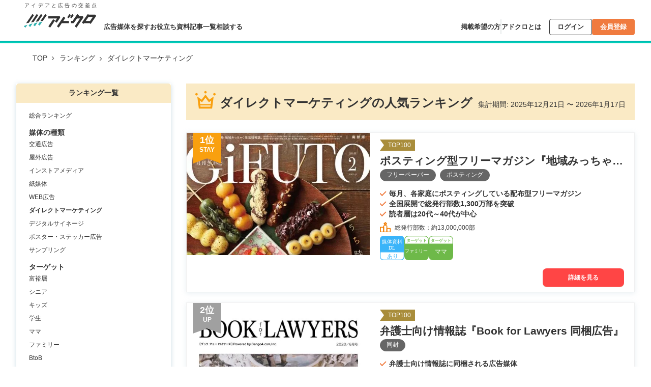

--- FILE ---
content_type: text/html; charset=utf-8
request_url: https://bizpa.net/media/ranking/?r_category=106
body_size: 11636
content:



<!DOCTYPE html>
<html lang="ja">
  <head>
    <meta charset="utf-8" />
    <meta http-equiv="X-UA-Compatible" content="IE=edge" />
     
     
    
      <title>ダイレクトマーケティングの広告媒体の人気ランキング TOP20 | 広告・マーケティング情報ならアドクロ</title>
      <meta name="description" content="広告・マーケティング情報ならアドクロ。広告媒体の検索、お役立ち資料のダウンロード、オリジナル記事の閲覧が可能。ダイレクトマーケティングランキング"/>
      <!-- ogタグ -->
      <meta property="og:title" content="ダイレクトマーケティングの広告媒体の人気ランキング TOP20 | 広告・マーケティング情報ならアドクロ" />
      <meta property="og:description" content="広告・マーケティング情報ならアドクロ。広告媒体の検索、お役立ち資料のダウンロード、オリジナル記事の閲覧が可能。ダイレクトマーケティングランキング"/>
      
        <meta property="og:type" content="website" />
      
      <meta property="og:url" content="https://bizpa.net/media/ranking/?r_category=106" />
      <meta property="og:image" content="https://contents.bizpa.net/img/adcro_ogp.png">
      <!-- twitter -->
      <meta name="twitter:card" content="summary_large_image" />
      <meta name="twitter:title" content="ダイレクトマーケティングの広告媒体の人気ランキング TOP20 | 広告・マーケティング情報ならアドクロ" />
      <meta name="twitter:description" content="広告・マーケティング情報ならアドクロ。広告媒体の検索、お役立ち資料のダウンロード、オリジナル記事の閲覧が可能。ダイレクトマーケティングランキング"/>
      <meta name="twitter:url" content="https://bizpa.net/media/ranking/?r_category=106" />
      <meta name="twitter:image" content="https://contents.bizpa.net/img/adcro_ogp.png">
    

    <meta name="viewport" id="viewport" content="width=device-width, initial-scale=1, viewport-fit=cover">
    <meta name="format-detection" content="telephone=no" />
      
        
          
            <link rel="canonical" href="https://bizpa.net/media/ranking/?r_category=106" />
          
        
      
    <link rel="shortcut icon" href="/img/favicon.ico" />
    <link rel="apple-touch-icon" sizes="180x180" href="/img/apple-touch-icon.png">
    <link rel="icon" type="image/png" href="/img/android-chrome-256x256.png">
    <link 
      rel="preload" 
      href="https://code.ionicframework.com/ionicons/2.0.1/css/ionicons.min.css" 
      as="style" 
      onload="this.onload=null;this.rel='stylesheet'" 
    />
    <link rel="manifest" href="/manifest.json">
    <!-- Google Tag Manager -->
    <script>(function(w,d,s,l,i){w[l]=w[l]||[];w[l].push({'gtm.start':
      new Date().getTime(),event:'gtm.js'});var f=d.getElementsByTagName(s)[0],
      j=d.createElement(s),dl=l!='dataLayer'?'&l='+l:'';j.async=true;j.src=
      'https://www.googletagmanager.com/gtm.js?id='+i+dl;f.parentNode.insertBefore(j,f);
      })(window,document,'script','dataLayer','GTM-PMTPPHM');</script>
    <!-- End Google Tag Manager -->

    
  <link href="/bundles/mediaRanking.css?1768474914" rel="stylesheet" />

  </head>
  <body id="pagetop">
    <!-- Google Tag Manager (noscript) -->
    <noscript>
      <iframe
        src="https://www.googletagmanager.com/ns.html?id=GTM-PMTPPHM"
        height="0"
        width="0"
        style="display:none;visibility:hidden">
      </iframe>
    </noscript>
    <!-- End Google Tag Manager (noscript) -->
    <div class="wrapper submenu__none">

    
      
      <header class="header">
        <div class="header__wrap">
          <div class="header__logo">
            <h1>アイデアと広告の交差点</h1>
            <a href="/"><img src="/img/adcro_logo.svg" alt="アドクロロゴ" loading="lazy"></a>
          </div>
          
            <!--PC版のメニュー-->
            <nav class="header__nav">
              <ul class="header__nav--main-menu">
                <li><a href="/item/indoor/">広告媒体を探す</a></li>
                <li><a href="/whitepaper/list/">お役立ち資料</a></li>
                <li><a href="/mag/">記事一覧</a></li>
                <li><a href="https://lp.bizpa.net/mps">相談する</a></li>
              </ul>
              <ul class="header__nav--sub-menu">
                <li><a href="https://contents.bizpa.net/media.html">掲載希望の方</a></li>
                <li class="separate"></li>
                <li><a href="https://contents.bizpa.net/beginner.html">アドクロとは</a></li>
                <li><a href="/login/" class="header-login">ログイン</a></li>
                <li><a href="/signup/" class="header-signup">会員登録</a></li>
              </ul>
              <ul class="header__nav--sub-menu-sp">
                <li class="header-login--sp">
                  <a href="/login/">
                    <img src="/img/headericon-login-sp.svg" width="18" height="18">
                    <span>ログイン</span>
                  </a>
                </li>
                <li class="header-signup--sp">
                  <a href="/signup/">
                    <img src="/img/headericon-signup-sp.svg" width="18" height="18">
                    <span>会員登録</span>
                  </a>
                </li>
              </ul>
              <div class="header__nav--hamburger-menu">
                <div><img id="hamburger" src="/img/hamburger.svg" width="24" height="24" alt="メニュー"></div>
              </div>
            </nav>
          
        </div>
        
        
        
        <div class="header__sp-menu ">
          <ul class="header__sp-menu--nav">
            <li><a href="/item/indoor/">広告媒体を探す</a></li>
            <li><a href="/whitepaper/list/">お役立ち資料</a></li>
            <li><a href="/mag/">記事一覧</a></li>
            <li><a href="https://lp.bizpa.net/mps">相談する</a></li>
          </ul>
        </div>
        <div class="sp-menu-wrap">
          <div class="sp-menu-contents">
            <div class="sp-menu-contents--close">
              <img id="sp-menu-close" src="/img/menu-close.svg" width="28" height="28" alt="閉じる">
            </div>
            <ul>
              <li><a href="/">Top</a></li>
              <li><a href="https://contents.bizpa.net/media.html">掲載希望の方</a></li>
              <li><a href="https://contents.bizpa.net/beginner.html">アドクロとは</a></li>
            </ul>
          </div>
        </div>
      </header>
      
        
      
      <input type="hidden" id="header_search_data" value="" />
    
    <input type="hidden" value="{&quot;area&quot;: 1, &quot;keyword&quot;: 2, &quot;category_l0&quot;: 3, &quot;category_l1&quot;: 4, &quot;category&quot;: 5, &quot;tag&quot;: 6, &quot;lo&quot;: 8, &quot;sort_type&quot;: 9, &quot;display&quot;: 10, &quot;mid&quot;: 11, &quot;pbcid&quot;: 12, &quot;p&quot;: 14, &quot;r_line&quot;: 17, &quot;sta_type&quot;: 18, &quot;list_type&quot;: 19, &quot;acp&quot;: 20, &quot;search_ary&quot;: 99}" id="param_sort" />
    <input type="hidden" value="0" id="is_logged_in">
    
      
        
          <!-- 一定量スクロールしたらヘッダーに出てくるリードボタン領域(商品詳細)-->
          
          
          <!-- 一定量スクロールしたらヘッダーに出てくるリードボタン領域(媒体詳細)-->
          
          
          
            <main class="main">
          

        
      

      

<div class="regular-breadcrumb regular-breadcrumb--lg">
  <h1>
    <a class="regular-breadcrumb__link" href="/">TOP</a>
    <a class="regular-breadcrumb__link" href="/media/ranking/">ランキング</a>
    <span class="regular-breadcrumb__txt">ダイレクトマーケティング</span>
  </h1>
</div>

<div class="main__wrap">
  <article class="search item">
    <div class="search__wrap">
      <div class="search__ttl">ランキング一覧</div>
      <div class="search__category">
        
          <div class="search__tag">
            <div class="category__check overall">
              <label>
                <input type="checkbox" name="checkbox[]" class="check__input" >
                <span class="checkbox__txt">総合ランキング</span>
              </label>
            </div>
          </div>
        
        
          <div class="search__tag">
            <div class="search__tag--ttl">媒体の種類</div>
            
              <div class="category__check filtering-category">
                <label>
                  
                    <input type="checkbox" name="checkbox[]" class="check__input" value="101">
                  
                  <span class="checkbox__txt">交通広告</span>
                </label>
              </div>
            
              <div class="category__check filtering-category">
                <label>
                  
                    <input type="checkbox" name="checkbox[]" class="check__input" value="102">
                  
                  <span class="checkbox__txt">屋外広告</span>
                </label>
              </div>
            
              <div class="category__check filtering-category">
                <label>
                  
                    <input type="checkbox" name="checkbox[]" class="check__input" value="103">
                  
                  <span class="checkbox__txt">インストアメディア</span>
                </label>
              </div>
            
              <div class="category__check filtering-category">
                <label>
                  
                    <input type="checkbox" name="checkbox[]" class="check__input" value="104">
                  
                  <span class="checkbox__txt">紙媒体</span>
                </label>
              </div>
            
              <div class="category__check filtering-category">
                <label>
                  
                    <input type="checkbox" name="checkbox[]" class="check__input" value="105">
                  
                  <span class="checkbox__txt">WEB広告</span>
                </label>
              </div>
            
              <div class="category__check filtering-category">
                <label>
                  
                    <input type="checkbox" name="checkbox[]" class="check__input" value="106" checked disabled>
                  
                  <span class="checkbox__txt">ダイレクトマーケティング</span>
                </label>
              </div>
            
              <div class="category__check filtering-category">
                <label>
                  
                    <input type="checkbox" name="checkbox[]" class="check__input" value="108">
                  
                  <span class="checkbox__txt">デジタルサイネージ</span>
                </label>
              </div>
            
              <div class="category__check filtering-category">
                <label>
                  
                    <input type="checkbox" name="checkbox[]" class="check__input" value="109">
                  
                  <span class="checkbox__txt">ポスター・ステッカー広告</span>
                </label>
              </div>
            
              <div class="category__check filtering-category">
                <label>
                  
                    <input type="checkbox" name="checkbox[]" class="check__input" value="111">
                  
                  <span class="checkbox__txt">サンプリング</span>
                </label>
              </div>
            
          </div>
        
        
          <div class="search__tag">
            <div class="search__tag--ttl">ターゲット</div>
            
              <div class="category__check filtering-tag">
                <label>
                  
                    <input type="checkbox" name="checkbox[]" class="check__input" value="19">
                  
                  <span class="checkbox__txt">富裕層</span>
                </label>
              </div>
            
              <div class="category__check filtering-tag">
                <label>
                  
                    <input type="checkbox" name="checkbox[]" class="check__input" value="11">
                  
                  <span class="checkbox__txt">シニア</span>
                </label>
              </div>
            
              <div class="category__check filtering-tag">
                <label>
                  
                    <input type="checkbox" name="checkbox[]" class="check__input" value="14">
                  
                  <span class="checkbox__txt">キッズ</span>
                </label>
              </div>
            
              <div class="category__check filtering-tag">
                <label>
                  
                    <input type="checkbox" name="checkbox[]" class="check__input" value="13">
                  
                  <span class="checkbox__txt">学生</span>
                </label>
              </div>
            
              <div class="category__check filtering-tag">
                <label>
                  
                    <input type="checkbox" name="checkbox[]" class="check__input" value="18">
                  
                  <span class="checkbox__txt">ママ</span>
                </label>
              </div>
            
              <div class="category__check filtering-tag">
                <label>
                  
                    <input type="checkbox" name="checkbox[]" class="check__input" value="23">
                  
                  <span class="checkbox__txt">ファミリー</span>
                </label>
              </div>
            
            
              <div class="category__check filtering-tag-group">
                <label>
                  
                    <input type="checkbox" name="checkbox[]" class="check__input" value="1">
                  
                  <span class="checkbox__txt">BtoB</span>
                </label>
              </div>
            
          </div>
        
      </div>
    </div>
  </article>
  <article class="contents item">

    <div class="ranking__cover">
      <div class="ranking__cover--wrap">
        <img src="/img/ranking-crown.svg" class="ranking__cover--image">
        
          <div class="ranking__ttl">ダイレクトマーケティングの人気ランキング</div>
        
        <div class="ranking__period">集計期間: 2025年12月21日 〜 2026年1月17日</div>
      </div>
    </div>

    <div class="product__list">
      
        
          <div class="medialist-items">
            <div class="medialist-items__wrapper">
              <a href="/media/11174/" class="medialist-items__link">
                <div class="medialist-items__img">
                  <img src="https://static.bizpa.net/images/826b9ca6c302e277d552c590637a481dd738fef716247c8567a5ef7851dd4a14.jpg?width=480&wbp=t" alt="地域みっちゃく生活情報誌®" loading="lazy" class="currentItemImage">

                  <div class="ranking__rank ranking__rank--crown1">
                    <p class="ranking__rank--rank">1位</p>
                    <p class="ranking__rank--txt">STAY</p>
                  </div>
                </div>
              </a>
              <div class="medialist-items__info">
                <a href="/media/11174/" class="medialist-items__link">
                  <div class="medialist-items__link-area"></div>
                </a>
                <div class="medialist-items__award-sp">
                  
                    
                      <span class="medialist-items__award--item" style="">TOP100</span>
                    
                  
                </div>
                <div class="medialist-items__ttl">ポスティング型フリーマガジン『地域みっちゃく生活情報誌®』</div>
                <div class="medialist-items__sub-info">
                  <div class="medialist-items__category">
                    <ul>
                      
                        <li><span>フリーペーパー</span></li>
                      
                        <li><span>ポスティング</span></li>
                      
                    </ul>
                  </div>
                  <div class="medialist-items__target-area"></div>
                  <div class="medialist-items__award">
                    
                      
                        <span class="medialist-items__award--item" style="">TOP100</span>
                      
                    
                  </div>
                </div>
                <div class="medialist-items__catchphrase">
                  
                    <ul>
                      
                        <li>毎月、各家庭にポスティングしている配布型フリーマガジン</li>
                      
                        <li>全国展開で総発行部数1,300万部を突破</li>
                      
                        <li>読者層は20代～40代が中心</li>
                      
                    </ul>
                  
                </div>
                <div class="medialist-items__reference">
                  
                  <div class="medialist-items__reference-value">
                    
                      <p>総発行部数：約13,000,000部</p>
                    
                  </div>
                </div>
                <div class="medialist-items__badge-area">
                  <div class="medialist-items__badge">
                    
                      
                        <img src="https://static.bizpa.net/image/text-icon-media-sample-exists.svg?width=48&wbp=t" loading="lazy" />
                      
                    
                    
                      <img src="https://static.bizpa.net/image/text-icon-target-family.svg?width=48&wbp=t" loading="lazy" />
                    
                      <img src="https://static.bizpa.net/image/text-icon-target-mom.svg?width=48&wbp=t" loading="lazy" />
                    
                  </div>
                  
                    <div class="medialist-items__action">
                      <a href="/media/11174/" class="medialist-items__action--item medialist-items__action--item-check">詳細を見る</a>
                    </div>
                  
                </div>
              </div>
            </div>
          </div>
        
          <div class="medialist-items">
            <div class="medialist-items__wrapper">
              <a href="/media/5550/" class="medialist-items__link">
                <div class="medialist-items__img">
                  <img src="https://static.bizpa.net/images/73fb30dba728087b058b81301243e5de0a52db53bd4ad56247e035d35d16c923.jpg?width=480&wbp=t" alt="Book for Lawyers 同梱広告" loading="lazy" class="currentItemImage">

                  <div class="ranking__rank ranking__rank--crown2">
                    <p class="ranking__rank--rank">2位</p>
                    <p class="ranking__rank--txt">UP</p>
                  </div>
                </div>
              </a>
              <div class="medialist-items__info">
                <a href="/media/5550/" class="medialist-items__link">
                  <div class="medialist-items__link-area"></div>
                </a>
                <div class="medialist-items__award-sp">
                  
                    
                      <span class="medialist-items__award--item" style="">TOP100</span>
                    
                  
                </div>
                <div class="medialist-items__ttl">弁護士向け情報誌『Book for Lawyers 同梱広告』</div>
                <div class="medialist-items__sub-info">
                  <div class="medialist-items__category">
                    <ul>
                      
                        <li><span>同封</span></li>
                      
                    </ul>
                  </div>
                  <div class="medialist-items__target-area"></div>
                  <div class="medialist-items__award">
                    
                      
                        <span class="medialist-items__award--item" style="">TOP100</span>
                      
                    
                  </div>
                </div>
                <div class="medialist-items__catchphrase">
                  
                    <ul>
                      
                        <li>弁護士向け情報誌に同梱される広告媒体</li>
                      
                        <li>国内現役弁護士約4.4万人のうち80％に配布</li>
                      
                        <li>エリアによるセグメント可能</li>
                      
                    </ul>
                  
                </div>
                <div class="medialist-items__reference">
                  
                  <div class="medialist-items__reference-value">
                    
                  </div>
                </div>
                <div class="medialist-items__badge-area">
                  <div class="medialist-items__badge">
                    
                      
                        <img src="https://static.bizpa.net/image/text-icon-media-sample-exists.svg?width=48&wbp=t" loading="lazy" />
                      
                    
                    
                      <img src="https://static.bizpa.net/image/text-icon-segment-ok.svg?width=48&wbp=t" loading="lazy" />
                    
                      <img src="https://static.bizpa.net/image/text-icon-target-wealthy.svg?width=48&wbp=t" loading="lazy" />
                    
                  </div>
                  
                    <div class="medialist-items__action">
                      <a href="/media/5550/" class="medialist-items__action--item medialist-items__action--item-check">詳細を見る</a>
                    </div>
                  
                </div>
              </div>
            </div>
          </div>
        
          <div class="medialist-items">
            <div class="medialist-items__wrapper">
              <a href="/media/10867/" class="medialist-items__link">
                <div class="medialist-items__img">
                  <img src="https://static.bizpa.net/images/abf875900f4667aac34f2a991556bdd2aeb6a3d404629b01bfdbe257cfd04502.jpg?width=480&wbp=t" alt="ecoHAI" loading="lazy" class="currentItemImage">

                  <div class="ranking__rank ranking__rank--crown3">
                    <p class="ranking__rank--rank">3位</p>
                    <p class="ranking__rank--txt">STAY</p>
                  </div>
                </div>
              </a>
              <div class="medialist-items__info">
                <a href="/media/10867/" class="medialist-items__link">
                  <div class="medialist-items__link-area"></div>
                </a>
                <div class="medialist-items__award-sp">
                  
                    
                      <span class="medialist-items__award--item" style="">TOP100</span>
                    
                  
                </div>
                <div class="medialist-items__ttl">事業所チラシ手渡しサービス『ecoHAI』</div>
                <div class="medialist-items__sub-info">
                  <div class="medialist-items__category">
                    <ul>
                      
                        <li><span>その他</span></li>
                      
                        <li><span>サンプリング</span></li>
                      
                    </ul>
                  </div>
                  <div class="medialist-items__target-area"></div>
                  <div class="medialist-items__award">
                    
                      
                        <span class="medialist-items__award--item" style="">TOP100</span>
                      
                    
                  </div>
                </div>
                <div class="medialist-items__catchphrase">
                  
                    <ul>
                      
                        <li>事業所や店舗へ直接アプローチ</li>
                      
                    </ul>
                  
                </div>
                <div class="medialist-items__reference">
                  
                  <div class="medialist-items__reference-value">
                    
                  </div>
                </div>
                <div class="medialist-items__badge-area">
                  <div class="medialist-items__badge">
                    
                      
                        <img src="https://static.bizpa.net/image/text-icon-media-sample-exists.svg?width=48&wbp=t" loading="lazy" />
                      
                    
                    
                      <img src="https://static.bizpa.net/image/text-icon-target-btob.svg?width=48&wbp=t" loading="lazy" />
                    
                  </div>
                  
                    <div class="medialist-items__action">
                      <a href="/media/10867/" class="medialist-items__action--item medialist-items__action--item-check">詳細を見る</a>
                    </div>
                  
                </div>
              </div>
            </div>
          </div>
        
          <div class="medialist-items">
            <div class="medialist-items__wrapper">
              <a href="/media/4593/" class="medialist-items__link">
                <div class="medialist-items__img">
                  <img src="https://static.bizpa.net/images/60d211f4d299fe8435e2f7f1048ce7eacd305a588c1a3fbf4fc6ef274be06d04.jpg?width=480&wbp=t" alt="読売ファミリー" loading="lazy" class="currentItemImage">

                  <div class="ranking__rank ranking__rank--crown">
                    <p class="ranking__rank--rank">4位</p>
                    <p class="ranking__rank--txt">UP</p>
                  </div>
                </div>
              </a>
              <div class="medialist-items__info">
                <a href="/media/4593/" class="medialist-items__link">
                  <div class="medialist-items__link-area"></div>
                </a>
                <div class="medialist-items__award-sp">
                  
                    
                      <span class="medialist-items__award--item" style="">TOP100</span>
                    
                  
                </div>
                <div class="medialist-items__ttl">近畿地区、お得満載『読売ファミリー』</div>
                <div class="medialist-items__sub-info">
                  <div class="medialist-items__category">
                    <ul>
                      
                        <li><span>フリーペーパー</span></li>
                      
                        <li><span>新聞広告</span></li>
                      
                        <li><span>折込</span></li>
                      
                    </ul>
                  </div>
                  <div class="medialist-items__target-area"></div>
                  <div class="medialist-items__award">
                    
                      
                        <span class="medialist-items__award--item" style="">TOP100</span>
                      
                    
                  </div>
                </div>
                <div class="medialist-items__catchphrase">
                  
                    <ul>
                      
                        <li>1978年創刊、読売新聞の朝刊に119万部折込配布</li>
                      
                        <li>関西のファミリー層をターゲットにした広告媒体</li>
                      
                        <li>お得満載の生活情報紙</li>
                      
                    </ul>
                  
                </div>
                <div class="medialist-items__reference">
                  
                  <div class="medialist-items__reference-value">
                    
                  </div>
                </div>
                <div class="medialist-items__badge-area">
                  <div class="medialist-items__badge">
                    
                      
                        <img src="https://static.bizpa.net/image/text-icon-media-sample-exists.svg?width=48&wbp=t" loading="lazy" />
                      
                    
                    
                      <img src="https://static.bizpa.net/image/text-icon-target-family.svg?width=48&wbp=t" loading="lazy" />
                    
                      <img src="https://static.bizpa.net/image/text-icon-target-senior.svg?width=48&wbp=t" loading="lazy" />
                    
                  </div>
                  
                    <div class="medialist-items__action">
                      <a href="/media/4593/" class="medialist-items__action--item medialist-items__action--item-check">詳細を見る</a>
                    </div>
                  
                </div>
              </div>
            </div>
          </div>
        
          <div class="medialist-items">
            <div class="medialist-items__wrapper">
              <a href="/media/11238/" class="medialist-items__link">
                <div class="medialist-items__img">
                  <img src="https://static.bizpa.net/images/55def0027240d955909ec680ef02be4acf3bc207e4f827a3c375fe60fe4e32d8.jpg?width=480&wbp=t" alt="日経REVIVE" loading="lazy" class="currentItemImage">

                  <div class="ranking__rank ranking__rank--crown">
                    <p class="ranking__rank--rank">5位</p>
                    <p class="ranking__rank--txt">DOWN</p>
                  </div>
                </div>
              </a>
              <div class="medialist-items__info">
                <a href="/media/11238/" class="medialist-items__link">
                  <div class="medialist-items__link-area"></div>
                </a>
                <div class="medialist-items__award-sp">
                  
                    
                      <span class="medialist-items__award--item" style="">TOP100</span>
                    
                  
                </div>
                <div class="medialist-items__ttl">【高所得者層・シニア層の多い日経読者への訴求】新シニア世代のためのGOOD LIFEマガジン　『日経REVIVE』</div>
                <div class="medialist-items__sub-info">
                  <div class="medialist-items__category">
                    <ul>
                      
                        <li><span>フリーペーパー</span></li>
                      
                        <li><span>折込</span></li>
                      
                    </ul>
                  </div>
                  <div class="medialist-items__target-area"></div>
                  <div class="medialist-items__award">
                    
                      
                        <span class="medialist-items__award--item" style="">TOP100</span>
                      
                    
                  </div>
                </div>
                <div class="medialist-items__catchphrase">
                  
                    <ul>
                      
                        <li>日本経済新聞読者のための情報誌（1都3県、約60万部発行）</li>
                      
                        <li>新シニア世代のアクティブな活動を支持する充実したコンテンツ</li>
                      
                        <li>高所得者層が多い日経読者へのアプローチ</li>
                      
                    </ul>
                  
                </div>
                <div class="medialist-items__reference">
                  
                  <div class="medialist-items__reference-value">
                    
                      <p>発行部数：約600,000部</p>
                    
                  </div>
                </div>
                <div class="medialist-items__badge-area">
                  <div class="medialist-items__badge">
                    
                      
                        <img src="https://static.bizpa.net/image/text-icon-media-sample-exists.svg?width=48&wbp=t" loading="lazy" />
                      
                    
                    
                      <img src="https://static.bizpa.net/image/text-icon-target-senior.svg?width=48&wbp=t" loading="lazy" />
                    
                      <img src="https://static.bizpa.net/image/text-icon-target-wealthy.svg?width=48&wbp=t" loading="lazy" />
                    
                  </div>
                  
                    <div class="medialist-items__action">
                      <a href="/media/11238/" class="medialist-items__action--item medialist-items__action--item-check">詳細を見る</a>
                    </div>
                  
                </div>
              </div>
            </div>
          </div>
        
          <div class="medialist-items">
            <div class="medialist-items__wrapper">
              <a href="/media/992/" class="medialist-items__link">
                <div class="medialist-items__img">
                  <img src="https://static.bizpa.net/images/580d898e4cfcf7477d2217e5bb90951df788f9c27ca2ea50fe9b4422bbd5bddf.jpg?width=480&wbp=t" alt="ファミリーキッズノート" loading="lazy" class="currentItemImage">

                  <div class="ranking__rank ranking__rank--crown">
                    <p class="ranking__rank--rank">6位</p>
                    <p class="ranking__rank--txt">UP</p>
                  </div>
                </div>
              </a>
              <div class="medialist-items__info">
                <a href="/media/992/" class="medialist-items__link">
                  <div class="medialist-items__link-area"></div>
                </a>
                <div class="medialist-items__award-sp">
                  
                    
                      <span class="medialist-items__award--item" style="">TOP100</span>
                    
                      <span class="medialist-items__award--item" style="color: #fff !important;background: #ca3b33 !important;">アドクロ AWARD 2025</span>
                    
                  
                </div>
                <div class="medialist-items__ttl">保育園・幼稚園で配布『ファミリーキッズノート』</div>
                <div class="medialist-items__sub-info">
                  <div class="medialist-items__category">
                    <ul>
                      
                        <li><span>同封</span></li>
                      
                        <li><span>その他</span></li>
                      
                    </ul>
                  </div>
                  <div class="medialist-items__target-area"></div>
                  <div class="medialist-items__award">
                    
                      
                        <span class="medialist-items__award--item" style="">TOP100</span>
                      
                        <span class="medialist-items__award--item" style="color: #fff !important;background: #ca3b33 !important;">アドクロ AWARD 2025</span>
                      
                    
                  </div>
                </div>
                <div class="medialist-items__catchphrase">
                  
                    <ul>
                      
                        <li>保育園・幼稚園で手渡し配布</li>
                      
                        <li>園関係者の認知度協力度が高い</li>
                      
                        <li>不動産関連、教育関連、レジャー施設、飲食店など</li>
                      
                    </ul>
                  
                </div>
                <div class="medialist-items__reference">
                  
                  <div class="medialist-items__reference-value">
                    
                      <p>実施数量：3,000部～</p>
                    
                  </div>
                </div>
                <div class="medialist-items__badge-area">
                  <div class="medialist-items__badge">
                    
                      
                        <img src="https://static.bizpa.net/image/text-icon-media-sample-exists.svg?width=48&wbp=t" loading="lazy" />
                      
                    
                    
                      <img src="https://static.bizpa.net/image/text-icon-segment-ok.svg?width=48&wbp=t" loading="lazy" />
                    
                      <img src="https://static.bizpa.net/image/text-icon-target-family.svg?width=48&wbp=t" loading="lazy" />
                    
                      <img src="https://static.bizpa.net/image/text-icon-target-mom.svg?width=48&wbp=t" loading="lazy" />
                    
                  </div>
                  
                    <div class="medialist-items__action">
                      <a href="/media/992/" class="medialist-items__action--item medialist-items__action--item-check">詳細を見る</a>
                    </div>
                  
                </div>
              </div>
            </div>
          </div>
        
          <div class="medialist-items">
            <div class="medialist-items__wrapper">
              <a href="/media/11705/" class="medialist-items__link">
                <div class="medialist-items__img">
                  <img src="https://static.bizpa.net/images/6ee64ee2f1abab4da95ab3e5b5aac9c1b33ea6832a64a9f58e7474a0b4e42f15.jpg?width=480&wbp=t" alt="ParuPi" loading="lazy" class="currentItemImage">

                  <div class="ranking__rank ranking__rank--crown">
                    <p class="ranking__rank--rank">7位</p>
                    <p class="ranking__rank--txt">UP</p>
                  </div>
                </div>
              </a>
              <div class="medialist-items__info">
                <a href="/media/11705/" class="medialist-items__link">
                  <div class="medialist-items__link-area"></div>
                </a>
                <div class="medialist-items__award-sp">
                  
                    
                      <span class="medialist-items__award--item" style="">TOP100</span>
                    
                  
                </div>
                <div class="medialist-items__ttl">甲府市・甲斐市・中央市・中巨摩郡昭和町のフリーペーパー『ParuPi』</div>
                <div class="medialist-items__sub-info">
                  <div class="medialist-items__category">
                    <ul>
                      
                        <li><span>フリーペーパー</span></li>
                      
                        <li><span>ポスティング</span></li>
                      
                    </ul>
                  </div>
                  <div class="medialist-items__target-area"></div>
                  <div class="medialist-items__award">
                    
                      
                        <span class="medialist-items__award--item" style="">TOP100</span>
                      
                    
                  </div>
                </div>
                <div class="medialist-items__catchphrase">
                  
                    <ul>
                      
                        <li>高い保存率が魅力</li>
                      
                        <li>毎月、各家庭にポスティングしている配布型フリーマガジン</li>
                      
                        <li>読者層は20代～40代が中心</li>
                      
                    </ul>
                  
                </div>
                <div class="medialist-items__reference">
                  
                  <div class="medialist-items__reference-value">
                    
                  </div>
                </div>
                <div class="medialist-items__badge-area">
                  <div class="medialist-items__badge">
                    
                      
                        <img src="https://static.bizpa.net/image/text-icon-media-sample-exists.svg?width=48&wbp=t" loading="lazy" />
                      
                    
                    
                      <img src="https://static.bizpa.net/image/text-icon-target-family.svg?width=48&wbp=t" loading="lazy" />
                    
                      <img src="https://static.bizpa.net/image/text-icon-target-mom.svg?width=48&wbp=t" loading="lazy" />
                    
                  </div>
                  
                    <div class="medialist-items__action">
                      <a href="/media/11705/" class="medialist-items__action--item medialist-items__action--item-check">詳細を見る</a>
                    </div>
                  
                </div>
              </div>
            </div>
          </div>
        
          <div class="medialist-items">
            <div class="medialist-items__wrapper">
              <a href="/media/770/" class="medialist-items__link">
                <div class="medialist-items__img">
                  <img src="https://static.bizpa.net/images/583887ec534ebc2b39a7e3948acbf4c0e4b1c0f688a9470ec4ff485af99b12c4.jpg?width=480&wbp=t" alt="maika club" loading="lazy" class="currentItemImage">

                  <div class="ranking__rank ranking__rank--crown">
                    <p class="ranking__rank--rank">8位</p>
                    <p class="ranking__rank--txt">UP</p>
                  </div>
                </div>
              </a>
              <div class="medialist-items__info">
                <a href="/media/770/" class="medialist-items__link">
                  <div class="medialist-items__link-area"></div>
                </a>
                <div class="medialist-items__award-sp">
                  
                    
                      <span class="medialist-items__award--item" style="">TOP100</span>
                    
                  
                </div>
                <div class="medialist-items__ttl">恵那市・中津川市周辺のフリーペーパー『maika club』</div>
                <div class="medialist-items__sub-info">
                  <div class="medialist-items__category">
                    <ul>
                      
                        <li><span>フリーペーパー</span></li>
                      
                        <li><span>ポスティング</span></li>
                      
                    </ul>
                  </div>
                  <div class="medialist-items__target-area"></div>
                  <div class="medialist-items__award">
                    
                      
                        <span class="medialist-items__award--item" style="">TOP100</span>
                      
                    
                  </div>
                </div>
                <div class="medialist-items__catchphrase">
                  
                    <ul>
                      
                        <li>毎月、各家庭にポスティングしている配布型フリーマガジン</li>
                      
                        <li>読者層は20代～40代が中心</li>
                      
                        <li>高い保存率が魅力</li>
                      
                    </ul>
                  
                </div>
                <div class="medialist-items__reference">
                  
                  <div class="medialist-items__reference-value">
                    
                  </div>
                </div>
                <div class="medialist-items__badge-area">
                  <div class="medialist-items__badge">
                    
                      
                        <img src="https://static.bizpa.net/image/text-icon-media-sample-exists.svg?width=48&wbp=t" loading="lazy" />
                      
                    
                    
                      <img src="https://static.bizpa.net/image/text-icon-target-family.svg?width=48&wbp=t" loading="lazy" />
                    
                      <img src="https://static.bizpa.net/image/text-icon-target-mom.svg?width=48&wbp=t" loading="lazy" />
                    
                  </div>
                  
                    <div class="medialist-items__action">
                      <a href="/media/770/" class="medialist-items__action--item medialist-items__action--item-check">詳細を見る</a>
                    </div>
                  
                </div>
              </div>
            </div>
          </div>
        
          <div class="medialist-items">
            <div class="medialist-items__wrapper">
              <a href="/media/11706/" class="medialist-items__link">
                <div class="medialist-items__img">
                  <img src="https://static.bizpa.net/images/428c67ab123ae1fca618c7d49c3ae2037ce2240dc387c58016634fb7e4e98e57.jpg?width=480&wbp=t" alt="ピグレ" loading="lazy" class="currentItemImage">

                  <div class="ranking__rank ranking__rank--crown">
                    <p class="ranking__rank--rank">9位</p>
                    <p class="ranking__rank--txt">UP</p>
                  </div>
                </div>
              </a>
              <div class="medialist-items__info">
                <a href="/media/11706/" class="medialist-items__link">
                  <div class="medialist-items__link-area"></div>
                </a>
                <div class="medialist-items__award-sp">
                  
                    
                      <span class="medialist-items__award--item" style="">TOP100</span>
                    
                  
                </div>
                <div class="medialist-items__ttl">笛吹市・山梨市・甲州市のフリーペーパー『ピグレ』</div>
                <div class="medialist-items__sub-info">
                  <div class="medialist-items__category">
                    <ul>
                      
                        <li><span>フリーペーパー</span></li>
                      
                        <li><span>ポスティング</span></li>
                      
                    </ul>
                  </div>
                  <div class="medialist-items__target-area"></div>
                  <div class="medialist-items__award">
                    
                      
                        <span class="medialist-items__award--item" style="">TOP100</span>
                      
                    
                  </div>
                </div>
                <div class="medialist-items__catchphrase">
                  
                    <ul>
                      
                        <li>高い保存率が魅力</li>
                      
                        <li>読者層は20代～40代が中心</li>
                      
                        <li>毎月、各家庭にポスティングしている配布型フリーマガジン</li>
                      
                    </ul>
                  
                </div>
                <div class="medialist-items__reference">
                  
                  <div class="medialist-items__reference-value">
                    
                  </div>
                </div>
                <div class="medialist-items__badge-area">
                  <div class="medialist-items__badge">
                    
                      
                        <img src="https://static.bizpa.net/image/text-icon-media-sample-exists.svg?width=48&wbp=t" loading="lazy" />
                      
                    
                    
                      <img src="https://static.bizpa.net/image/text-icon-target-family.svg?width=48&wbp=t" loading="lazy" />
                    
                      <img src="https://static.bizpa.net/image/text-icon-target-mom.svg?width=48&wbp=t" loading="lazy" />
                    
                  </div>
                  
                    <div class="medialist-items__action">
                      <a href="/media/11706/" class="medialist-items__action--item medialist-items__action--item-check">詳細を見る</a>
                    </div>
                  
                </div>
              </div>
            </div>
          </div>
        
          <div class="medialist-items">
            <div class="medialist-items__wrapper">
              <a href="/media/755/" class="medialist-items__link">
                <div class="medialist-items__img">
                  <img src="https://static.bizpa.net/images/e8a88ae891b03a0b17c5a6383399f1b865161f3713a47d3c106baa0d9faa5bb2.jpg?width=480&wbp=t" alt="とみぃず！" loading="lazy" class="currentItemImage">

                  <div class="ranking__rank ranking__rank--crown">
                    <p class="ranking__rank--rank">10位</p>
                    <p class="ranking__rank--txt">UP</p>
                  </div>
                </div>
              </a>
              <div class="medialist-items__info">
                <a href="/media/755/" class="medialist-items__link">
                  <div class="medialist-items__link-area"></div>
                </a>
                <div class="medialist-items__award-sp">
                  
                    
                      <span class="medialist-items__award--item" style="">TOP100</span>
                    
                  
                </div>
                <div class="medialist-items__ttl">仙台市泉区・富谷市周辺のフリーペーパー『とみぃず！』</div>
                <div class="medialist-items__sub-info">
                  <div class="medialist-items__category">
                    <ul>
                      
                        <li><span>フリーペーパー</span></li>
                      
                        <li><span>ポスティング</span></li>
                      
                    </ul>
                  </div>
                  <div class="medialist-items__target-area"></div>
                  <div class="medialist-items__award">
                    
                      
                        <span class="medialist-items__award--item" style="">TOP100</span>
                      
                    
                  </div>
                </div>
                <div class="medialist-items__catchphrase">
                  
                    <ul>
                      
                        <li>毎月、各家庭にポスティングしている配布型フリーマガジン</li>
                      
                        <li>読者層は20代～40代が中心</li>
                      
                        <li>高い保存率が魅力</li>
                      
                    </ul>
                  
                </div>
                <div class="medialist-items__reference">
                  
                  <div class="medialist-items__reference-value">
                    
                  </div>
                </div>
                <div class="medialist-items__badge-area">
                  <div class="medialist-items__badge">
                    
                      
                        <img src="https://static.bizpa.net/image/text-icon-media-sample-exists.svg?width=48&wbp=t" loading="lazy" />
                      
                    
                    
                      <img src="https://static.bizpa.net/image/text-icon-target-family.svg?width=48&wbp=t" loading="lazy" />
                    
                      <img src="https://static.bizpa.net/image/text-icon-target-mom.svg?width=48&wbp=t" loading="lazy" />
                    
                  </div>
                  
                    <div class="medialist-items__action">
                      <a href="/media/755/" class="medialist-items__action--item medialist-items__action--item-check">詳細を見る</a>
                    </div>
                  
                </div>
              </div>
            </div>
          </div>
        
          <div class="medialist-items">
            <div class="medialist-items__wrapper">
              <a href="/media/524/" class="medialist-items__link">
                <div class="medialist-items__img">
                  <img src="https://static.bizpa.net/images/7dc5ede1ff2a626cb9bf925e0458f3207958a98801dddb691663befd94210a1e.jpg?width=480&wbp=t" alt="びわこと" loading="lazy" class="currentItemImage">

                  <div class="ranking__rank ranking__rank--crown">
                    <p class="ranking__rank--rank">11位</p>
                    <p class="ranking__rank--txt">DOWN</p>
                  </div>
                </div>
              </a>
              <div class="medialist-items__info">
                <a href="/media/524/" class="medialist-items__link">
                  <div class="medialist-items__link-area"></div>
                </a>
                <div class="medialist-items__award-sp">
                  
                    
                      <span class="medialist-items__award--item" style="">TOP100</span>
                    
                  
                </div>
                <div class="medialist-items__ttl">大津市・草津市・守山市周辺のフリーペーパー『びわこと』</div>
                <div class="medialist-items__sub-info">
                  <div class="medialist-items__category">
                    <ul>
                      
                        <li><span>フリーペーパー</span></li>
                      
                        <li><span>ポスティング</span></li>
                      
                    </ul>
                  </div>
                  <div class="medialist-items__target-area"></div>
                  <div class="medialist-items__award">
                    
                      
                        <span class="medialist-items__award--item" style="">TOP100</span>
                      
                    
                  </div>
                </div>
                <div class="medialist-items__catchphrase">
                  
                    <ul>
                      
                        <li>毎月、各家庭にポスティングしている配布型フリーマガジン</li>
                      
                        <li>読者層は20代～40代が中心</li>
                      
                        <li>高い保存率が魅力</li>
                      
                    </ul>
                  
                </div>
                <div class="medialist-items__reference">
                  
                  <div class="medialist-items__reference-value">
                    
                  </div>
                </div>
                <div class="medialist-items__badge-area">
                  <div class="medialist-items__badge">
                    
                      
                        <img src="https://static.bizpa.net/image/text-icon-media-sample-exists.svg?width=48&wbp=t" loading="lazy" />
                      
                    
                    
                      <img src="https://static.bizpa.net/image/text-icon-target-family.svg?width=48&wbp=t" loading="lazy" />
                    
                      <img src="https://static.bizpa.net/image/text-icon-target-mom.svg?width=48&wbp=t" loading="lazy" />
                    
                  </div>
                  
                    <div class="medialist-items__action">
                      <a href="/media/524/" class="medialist-items__action--item medialist-items__action--item-check">詳細を見る</a>
                    </div>
                  
                </div>
              </div>
            </div>
          </div>
        
          <div class="medialist-items">
            <div class="medialist-items__wrapper">
              <a href="/media/54/" class="medialist-items__link">
                <div class="medialist-items__img">
                  <img src="https://static.bizpa.net/images/f226afe2a513a6318f4c16f7c988f7aca3deb4f6d308cb70d54d2272d35206bf.jpg?width=480&wbp=t" alt="ことせ カタログ同封広告" loading="lazy" class="currentItemImage">

                  <div class="ranking__rank ranking__rank--crown">
                    <p class="ranking__rank--rank">12位</p>
                    <p class="ranking__rank--txt">UP</p>
                  </div>
                </div>
              </a>
              <div class="medialist-items__info">
                <a href="/media/54/" class="medialist-items__link">
                  <div class="medialist-items__link-area"></div>
                </a>
                <div class="medialist-items__award-sp">
                  
                    
                      <span class="medialist-items__award--item" style="">TOP100</span>
                    
                  
                </div>
                <div class="medialist-items__ttl">通販カタログ『ことせ カタログ同封広告』</div>
                <div class="medialist-items__sub-info">
                  <div class="medialist-items__category">
                    <ul>
                      
                        <li><span>同封</span></li>
                      
                    </ul>
                  </div>
                  <div class="medialist-items__target-area"></div>
                  <div class="medialist-items__award">
                    
                      
                        <span class="medialist-items__award--item" style="">TOP100</span>
                      
                    
                  </div>
                </div>
                <div class="medialist-items__catchphrase">
                  
                    <ul>
                      
                        <li>アクティブ会員数60万人を誇る媒体のカタログにチラシの同封</li>
                      
                        <li>60～80代へアプローチできるシニア向け通販媒体では最大級</li>
                      
                        <li>エリア・年齢セグメント可能</li>
                      
                    </ul>
                  
                </div>
                <div class="medialist-items__reference">
                  
                  <div class="medialist-items__reference-value">
                    
                  </div>
                </div>
                <div class="medialist-items__badge-area">
                  <div class="medialist-items__badge">
                    
                      
                        <img src="https://static.bizpa.net/image/text-icon-media-sample-exists.svg?width=48&wbp=t" loading="lazy" />
                      
                    
                    
                      <img src="https://static.bizpa.net/image/text-icon-target-senior.svg?width=48&wbp=t" loading="lazy" />
                    
                  </div>
                  
                    <div class="medialist-items__action">
                      <a href="/media/54/" class="medialist-items__action--item medialist-items__action--item-check">詳細を見る</a>
                    </div>
                  
                </div>
              </div>
            </div>
          </div>
        
          <div class="medialist-items">
            <div class="medialist-items__wrapper">
              <a href="/media/11694/" class="medialist-items__link">
                <div class="medialist-items__img">
                  <img src="https://static.bizpa.net/images/2169cfc6b6c2c97bf332c7bb76e6890b4741e821b4b1555c91fb4c4daf3b64aa.png?width=480&wbp=t" alt="みんなのおもいで.com" loading="lazy" class="currentItemImage">

                  <div class="ranking__rank ranking__rank--crown">
                    <p class="ranking__rank--rank">13位</p>
                    <p class="ranking__rank--txt">DOWN</p>
                  </div>
                </div>
              </a>
              <div class="medialist-items__info">
                <a href="/media/11694/" class="medialist-items__link">
                  <div class="medialist-items__link-area"></div>
                </a>
                <div class="medialist-items__award-sp">
                  
                    
                      <span class="medialist-items__award--item" style="">TOP100</span>
                    
                  
                </div>
                <div class="medialist-items__ttl">広告封入サービス『みんなのおもいで.com』</div>
                <div class="medialist-items__sub-info">
                  <div class="medialist-items__category">
                    <ul>
                      
                        <li><span>同封</span></li>
                      
                    </ul>
                  </div>
                  <div class="medialist-items__target-area"></div>
                  <div class="medialist-items__award">
                    
                      
                        <span class="medialist-items__award--item" style="">TOP100</span>
                      
                    
                  </div>
                </div>
                <div class="medialist-items__catchphrase">
                  
                    <ul>
                      
                        <li>お子様がいる家庭へダイレクトに訴求</li>
                      
                        <li>購入写真に同封するため開封率は100％</li>
                      
                        <li>安全でクリアなPR方法</li>
                      
                    </ul>
                  
                </div>
                <div class="medialist-items__reference">
                  
                  <div class="medialist-items__reference-value">
                    
                  </div>
                </div>
                <div class="medialist-items__badge-area">
                  <div class="medialist-items__badge">
                    
                      
                        <img src="https://static.bizpa.net/image/text-icon-media-sample-exists.svg?width=48&wbp=t" loading="lazy" />
                      
                    
                    
                      <img src="https://static.bizpa.net/image/text-icon-target-family.svg?width=48&wbp=t" loading="lazy" />
                    
                      <img src="https://static.bizpa.net/image/text-icon-target-kids.svg?width=48&wbp=t" loading="lazy" />
                    
                      <img src="https://static.bizpa.net/image/text-icon-target-mom.svg?width=48&wbp=t" loading="lazy" />
                    
                  </div>
                  
                    <div class="medialist-items__action">
                      <a href="/media/11694/" class="medialist-items__action--item medialist-items__action--item-check">詳細を見る</a>
                    </div>
                  
                </div>
              </div>
            </div>
          </div>
        
          <div class="medialist-items">
            <div class="medialist-items__wrapper">
              <a href="/media/14866/" class="medialist-items__link">
                <div class="medialist-items__img">
                  <img src="https://static.bizpa.net/images/947fb9133ecfb7473f6df4b8bdad61a16e9e6cb1efaa7fb8ff17bf8192de68ef.jpg?width=480&wbp=t" alt="フリモＵＰ南版" loading="lazy" class="currentItemImage">

                  <div class="ranking__rank ranking__rank--crown">
                    <p class="ranking__rank--rank">14位</p>
                    <p class="ranking__rank--txt">UP</p>
                  </div>
                </div>
              </a>
              <div class="medialist-items__info">
                <a href="/media/14866/" class="medialist-items__link">
                  <div class="medialist-items__link-area"></div>
                </a>
                <div class="medialist-items__award-sp">
                  
                    
                      <span class="medialist-items__award--item" style="">TOP100</span>
                    
                  
                </div>
                <div class="medialist-items__ttl">名古屋市中川区・港区周辺のフリーペーパー『フリモＵＰ南版』</div>
                <div class="medialist-items__sub-info">
                  <div class="medialist-items__category">
                    <ul>
                      
                        <li><span>フリーペーパー</span></li>
                      
                        <li><span>ポスティング</span></li>
                      
                    </ul>
                  </div>
                  <div class="medialist-items__target-area"></div>
                  <div class="medialist-items__award">
                    
                      
                        <span class="medialist-items__award--item" style="">TOP100</span>
                      
                    
                  </div>
                </div>
                <div class="medialist-items__catchphrase">
                  
                    <ul>
                      
                        <li>毎月、各家庭にポスティングしている配布型フリーマガジン</li>
                      
                        <li>読者層は20代～40代が中心</li>
                      
                        <li>多様な業種の効果事例あり</li>
                      
                    </ul>
                  
                </div>
                <div class="medialist-items__reference">
                  
                  <div class="medialist-items__reference-value">
                    
                  </div>
                </div>
                <div class="medialist-items__badge-area">
                  <div class="medialist-items__badge">
                    
                      
                        <img src="https://static.bizpa.net/image/text-icon-media-sample-exists.svg?width=48&wbp=t" loading="lazy" />
                      
                    
                    
                      <img src="https://static.bizpa.net/image/text-icon-target-family.svg?width=48&wbp=t" loading="lazy" />
                    
                      <img src="https://static.bizpa.net/image/text-icon-target-mom.svg?width=48&wbp=t" loading="lazy" />
                    
                  </div>
                  
                    <div class="medialist-items__action">
                      <a href="/media/14866/" class="medialist-items__action--item medialist-items__action--item-check">詳細を見る</a>
                    </div>
                  
                </div>
              </div>
            </div>
          </div>
        
          <div class="medialist-items">
            <div class="medialist-items__wrapper">
              <a href="/media/11397/" class="medialist-items__link">
                <div class="medialist-items__img">
                  <img src="https://static.bizpa.net/images/3087b52a5e04ddb0647ce8c8b5f6e17716aeed3329d42f1a9c519f19565ab231.jpg?width=480&wbp=t" alt="オレンジクラブ" loading="lazy" class="currentItemImage">

                  <div class="ranking__rank ranking__rank--crown">
                    <p class="ranking__rank--rank">15位</p>
                    <p class="ranking__rank--txt">UP</p>
                  </div>
                </div>
              </a>
              <div class="medialist-items__info">
                <a href="/media/11397/" class="medialist-items__link">
                  <div class="medialist-items__link-area"></div>
                </a>
                <div class="medialist-items__award-sp">
                  
                    
                      <span class="medialist-items__award--item" style="">TOP100</span>
                    
                  
                </div>
                <div class="medialist-items__ttl">蒲郡市・幸田町周辺のフリーペーパー『オレンジクラブ』</div>
                <div class="medialist-items__sub-info">
                  <div class="medialist-items__category">
                    <ul>
                      
                        <li><span>フリーペーパー</span></li>
                      
                        <li><span>ポスティング</span></li>
                      
                    </ul>
                  </div>
                  <div class="medialist-items__target-area"></div>
                  <div class="medialist-items__award">
                    
                      
                        <span class="medialist-items__award--item" style="">TOP100</span>
                      
                    
                  </div>
                </div>
                <div class="medialist-items__catchphrase">
                  
                    <ul>
                      
                        <li>毎月、各家庭にポスティングしている配布型フリーマガジン</li>
                      
                        <li>高い保存率が魅力</li>
                      
                        <li>反響事例に基づいた広告制作が可能</li>
                      
                    </ul>
                  
                </div>
                <div class="medialist-items__reference">
                  
                  <div class="medialist-items__reference-value">
                    
                      <p>発行部数：34,000部
（配布33,000部　設置1,000部）</p>
                    
                  </div>
                </div>
                <div class="medialist-items__badge-area">
                  <div class="medialist-items__badge">
                    
                      
                        <img src="https://static.bizpa.net/image/text-icon-media-sample-exists.svg?width=48&wbp=t" loading="lazy" />
                      
                    
                    
                      <img src="https://static.bizpa.net/image/text-icon-target-family.svg?width=48&wbp=t" loading="lazy" />
                    
                      <img src="https://static.bizpa.net/image/text-icon-target-mom.svg?width=48&wbp=t" loading="lazy" />
                    
                  </div>
                  
                    <div class="medialist-items__action">
                      <a href="/media/11397/" class="medialist-items__action--item medialist-items__action--item-check">詳細を見る</a>
                    </div>
                  
                </div>
              </div>
            </div>
          </div>
        
          <div class="medialist-items">
            <div class="medialist-items__wrapper">
              <a href="/media/5250/" class="medialist-items__link">
                <div class="medialist-items__img">
                  <img src="https://static.bizpa.net/images/ae7eac337882559683381853601b621a2443b84ebb6d5c73a1ac31a065e8bd6d.jpg?width=480&wbp=t" alt="日本人材ニュース 同封広告" loading="lazy" class="currentItemImage">

                  <div class="ranking__rank ranking__rank--crown">
                    <p class="ranking__rank--rank">16位</p>
                    <p class="ranking__rank--txt">UP</p>
                  </div>
                </div>
              </a>
              <div class="medialist-items__info">
                <a href="/media/5250/" class="medialist-items__link">
                  <div class="medialist-items__link-area"></div>
                </a>
                <div class="medialist-items__award-sp">
                  
                    
                      <span class="medialist-items__award--item" style="">TOP100</span>
                    
                  
                </div>
                <div class="medialist-items__ttl">人事部長向け専門誌『日本人材ニュース 同封広告』</div>
                <div class="medialist-items__sub-info">
                  <div class="medialist-items__category">
                    <ul>
                      
                        <li><span>同封</span></li>
                      
                    </ul>
                  </div>
                  <div class="medialist-items__target-area"></div>
                  <div class="medialist-items__award">
                    
                      
                        <span class="medialist-items__award--item" style="">TOP100</span>
                      
                    
                  </div>
                </div>
                <div class="medialist-items__catchphrase">
                  
                    <ul>
                      
                        <li>大手・上場4000社の人事部長向け専門誌と一緒にパンフを送付</li>
                      
                        <li>大手・上場4000社の人事部長のリード獲得に</li>
                      
                        <li>飽和状態にあるオンラインマーケとの差別化に</li>
                      
                    </ul>
                  
                </div>
                <div class="medialist-items__reference">
                  
                  <div class="medialist-items__reference-value">
                    
                      <p>発行部数：4,000部</p>
                    
                  </div>
                </div>
                <div class="medialist-items__badge-area">
                  <div class="medialist-items__badge">
                    
                      
                        <img src="https://static.bizpa.net/image/text-icon-media-sample-exists.svg?width=48&wbp=t" loading="lazy" />
                      
                    
                    
                      <img src="https://static.bizpa.net/image/text-icon-target-btob.svg?width=48&wbp=t" loading="lazy" />
                    
                  </div>
                  
                    <div class="medialist-items__action">
                      <a href="/media/5250/" class="medialist-items__action--item medialist-items__action--item-check">詳細を見る</a>
                    </div>
                  
                </div>
              </div>
            </div>
          </div>
        
          <div class="medialist-items">
            <div class="medialist-items__wrapper">
              <a href="/media/5527/" class="medialist-items__link">
                <div class="medialist-items__img">
                  <img src="https://static.bizpa.net/images/431c56bfdd5cb417ed287aca584aa13d2d213a40f4ce7142339c990a05929920.jpg?width=480&wbp=t" alt="ハッピープール ダイレクトメール" loading="lazy" class="currentItemImage">

                  <div class="ranking__rank ranking__rank--crown">
                    <p class="ranking__rank--rank">17位</p>
                    <p class="ranking__rank--txt">UP</p>
                  </div>
                </div>
              </a>
              <div class="medialist-items__info">
                <a href="/media/5527/" class="medialist-items__link">
                  <div class="medialist-items__link-area"></div>
                </a>
                <div class="medialist-items__award-sp">
                  
                    
                      <span class="medialist-items__award--item" style="">TOP100</span>
                    
                  
                </div>
                <div class="medialist-items__ttl">首都圏の保育施設従事者向け『ハッピープール ダイレクトメール』</div>
                <div class="medialist-items__sub-info">
                  <div class="medialist-items__category">
                    <ul>
                      
                        <li><span>DM</span></li>
                      
                    </ul>
                  </div>
                  <div class="medialist-items__target-area"></div>
                  <div class="medialist-items__award">
                    
                      
                        <span class="medialist-items__award--item" style="">TOP100</span>
                      
                    
                  </div>
                </div>
                <div class="medialist-items__catchphrase">
                  
                    <ul>
                      
                        <li>首都圏の保育施設従事者にリーチ</li>
                      
                        <li>園長先生と保育士さんをターゲットにしたDM配布</li>
                      
                        <li>東京、神奈川、千葉、埼玉の約1,000園に配布可能</li>
                      
                    </ul>
                  
                </div>
                <div class="medialist-items__reference">
                  
                  <div class="medialist-items__reference-value">
                    
                      <p>&lt;b&gt;部数&lt;/b&gt;
園長向け：1,800部
保育士向け：20,000部</p>
                    
                  </div>
                </div>
                <div class="medialist-items__badge-area">
                  <div class="medialist-items__badge">
                    
                      
                        <img src="https://static.bizpa.net/image/text-icon-media-sample-exists.svg?width=48&wbp=t" loading="lazy" />
                      
                    
                    
                  </div>
                  
                    <div class="medialist-items__action">
                      <a href="/media/5527/" class="medialist-items__action--item medialist-items__action--item-check">詳細を見る</a>
                    </div>
                  
                </div>
              </div>
            </div>
          </div>
        
          <div class="medialist-items">
            <div class="medialist-items__wrapper">
              <a href="/media/12090/" class="medialist-items__link">
                <div class="medialist-items__img">
                  <img src="https://static.bizpa.net/images/6cc153186af39be2dd7a82f7573913bc75bf03e8709c04c9a9e1313d27642018.jpg?width=480&wbp=t" alt="熟年ばんざい" loading="lazy" class="currentItemImage">

                  <div class="ranking__rank ranking__rank--crown">
                    <p class="ranking__rank--rank">18位</p>
                    <p class="ranking__rank--txt">UP</p>
                  </div>
                </div>
              </a>
              <div class="medialist-items__info">
                <a href="/media/12090/" class="medialist-items__link">
                  <div class="medialist-items__link-area"></div>
                </a>
                <div class="medialist-items__award-sp">
                  
                    
                      <span class="medialist-items__award--item" style="">TOP100</span>
                    
                  
                </div>
                <div class="medialist-items__ttl">シニア向け生活情報誌『熟年ばんざい』</div>
                <div class="medialist-items__sub-info">
                  <div class="medialist-items__category">
                    <ul>
                      
                        <li><span>その他</span></li>
                      
                        <li><span>フリーペーパー</span></li>
                      
                        <li><span>ポスティング</span></li>
                      
                    </ul>
                  </div>
                  <div class="medialist-items__target-area"></div>
                  <div class="medialist-items__award">
                    
                      
                        <span class="medialist-items__award--item" style="">TOP100</span>
                      
                    
                  </div>
                </div>
                <div class="medialist-items__catchphrase">
                  
                    <ul>
                      
                        <li>埼玉県所沢、入間、狭山市エリアのシニア向け生活情報誌</li>
                      
                        <li>楽しく安心して健康に住むための生活情報メディア</li>
                      
                        <li>60～70代がメインターゲット</li>
                      
                    </ul>
                  
                </div>
                <div class="medialist-items__reference">
                  
                  <div class="medialist-items__reference-value">
                    
                      <p>隔月20万部発行。
ポスティングをはじめ、650の店頭設置でダイレクトかつ新規読者の獲得に期待できる</p>
                    
                  </div>
                </div>
                <div class="medialist-items__badge-area">
                  <div class="medialist-items__badge">
                    
                      
                        <img src="https://static.bizpa.net/image/text-icon-media-sample-exists.svg?width=48&wbp=t" loading="lazy" />
                      
                    
                    
                      <img src="https://static.bizpa.net/image/text-icon-target-senior.svg?width=48&wbp=t" loading="lazy" />
                    
                  </div>
                  
                    <div class="medialist-items__action">
                      <a href="/media/12090/" class="medialist-items__action--item medialist-items__action--item-check">詳細を見る</a>
                    </div>
                  
                </div>
              </div>
            </div>
          </div>
        
          <div class="medialist-items">
            <div class="medialist-items__wrapper">
              <a href="/media/517/" class="medialist-items__link">
                <div class="medialist-items__img">
                  <img src="https://static.bizpa.net/images/1a03971be2af878da6e4806700f539c4462169877abf6a8a2a149ac6eecfe432.jpg?width=480&wbp=t" alt="ベルメゾン" loading="lazy" class="currentItemImage">

                  <div class="ranking__rank ranking__rank--crown">
                    <p class="ranking__rank--rank">19位</p>
                    <p class="ranking__rank--txt">DOWN</p>
                  </div>
                </div>
              </a>
              <div class="medialist-items__info">
                <a href="/media/517/" class="medialist-items__link">
                  <div class="medialist-items__link-area"></div>
                </a>
                <div class="medialist-items__award-sp">
                  
                    
                      <span class="medialist-items__award--item" style="">TOP100</span>
                    
                  
                </div>
                <div class="medialist-items__ttl">主婦・ママ・子育て層向け『ベルメゾン』</div>
                <div class="medialist-items__sub-info">
                  <div class="medialist-items__category">
                    <ul>
                      
                        <li><span>メール広告</span></li>
                      
                        <li><span>同梱</span></li>
                      
                        <li><span>DM</span></li>
                      
                    </ul>
                  </div>
                  <div class="medialist-items__target-area"></div>
                  <div class="medialist-items__award">
                    
                      
                        <span class="medialist-items__award--item" style="">TOP100</span>
                      
                    
                  </div>
                </div>
                <div class="medialist-items__catchphrase">
                  
                    <ul>
                      
                        <li>子育てママ・主婦・女性をメインターゲットにした通販サイト</li>
                      
                        <li>地域・年齢・子供年齢などによるセグメントが可能</li>
                      
                    </ul>
                  
                </div>
                <div class="medialist-items__reference">
                  
                  <div class="medialist-items__reference-value">
                    
                  </div>
                </div>
                <div class="medialist-items__badge-area">
                  <div class="medialist-items__badge">
                    
                      
                        <img src="https://static.bizpa.net/image/text-icon-media-sample-exists.svg?width=48&wbp=t" loading="lazy" />
                      
                    
                    
                      <img src="https://static.bizpa.net/image/text-icon-segment-ok.svg?width=48&wbp=t" loading="lazy" />
                    
                      <img src="https://static.bizpa.net/image/text-icon-target-family.svg?width=48&wbp=t" loading="lazy" />
                    
                      <img src="https://static.bizpa.net/image/text-icon-target-mom.svg?width=48&wbp=t" loading="lazy" />
                    
                      <img src="https://static.bizpa.net/image/text-icon-target-senior.svg?width=48&wbp=t" loading="lazy" />
                    
                  </div>
                  
                    <div class="medialist-items__action">
                      <a href="/media/517/" class="medialist-items__action--item medialist-items__action--item-check">詳細を見る</a>
                    </div>
                  
                </div>
              </div>
            </div>
          </div>
        
          <div class="medialist-items">
            <div class="medialist-items__wrapper">
              <a href="/media/14807/" class="medialist-items__link">
                <div class="medialist-items__img">
                  <img src="https://static.bizpa.net/images/aec96a97e1df8fe21744d8dc6f13bb0c857ea293e7a2230649a38ca170c656ba.png?width=480&wbp=t" alt="オートメーションサンプリング" loading="lazy" class="currentItemImage">

                  <div class="ranking__rank ranking__rank--crown">
                    <p class="ranking__rank--rank">20位</p>
                    <p class="ranking__rank--txt">UP</p>
                  </div>
                </div>
              </a>
              <div class="medialist-items__info">
                <a href="/media/14807/" class="medialist-items__link">
                  <div class="medialist-items__link-area"></div>
                </a>
                <div class="medialist-items__award-sp">
                  
                    
                      <span class="medialist-items__award--item" style="">TOP100</span>
                    
                  
                </div>
                <div class="medialist-items__ttl">薬剤師から直接チラシを配布！『オートメーションサンプリング』</div>
                <div class="medialist-items__sub-info">
                  <div class="medialist-items__category">
                    <ul>
                      
                        <li><span>病院・薬局</span></li>
                      
                        <li><span>その他</span></li>
                      
                        <li><span>サンプリング</span></li>
                      
                    </ul>
                  </div>
                  <div class="medialist-items__target-area"></div>
                  <div class="medialist-items__award">
                    
                      
                        <span class="medialist-items__award--item" style="">TOP100</span>
                      
                    
                  </div>
                </div>
                <div class="medialist-items__catchphrase">
                  
                    <ul>
                      
                        <li>薬剤師からチラシを直接配布</li>
                      
                        <li>健康志向層・シニア層へダイレクトに訴求</li>
                      
                        <li>大手製薬会社・食品会社実績アリ</li>
                      
                    </ul>
                  
                </div>
                <div class="medialist-items__reference">
                  
                  <div class="medialist-items__reference-value">
                    
                  </div>
                </div>
                <div class="medialist-items__badge-area">
                  <div class="medialist-items__badge">
                    
                      
                        <img src="https://static.bizpa.net/image/text-icon-media-sample-exists.svg?width=48&wbp=t" loading="lazy" />
                      
                    
                    
                      <img src="https://static.bizpa.net/image/text-icon-target-mom.svg?width=48&wbp=t" loading="lazy" />
                    
                      <img src="https://static.bizpa.net/image/text-icon-target-senior.svg?width=48&wbp=t" loading="lazy" />
                    
                  </div>
                  
                    <div class="medialist-items__action">
                      <a href="/media/14807/" class="medialist-items__action--item medialist-items__action--item-check">詳細を見る</a>
                    </div>
                  
                </div>
              </div>
            </div>
          </div>
        
      
    </div>
  </article>
</div>



<input type="hidden" value="0" id="is_skip_lead" />


      <script type="text/javascript" src="https://contents.bizpa.net/js/inflow.js" defer></script>
      
        </main>
      
    

    
      
        <footer class="footer">
          <div class="footer__wrap">
            <div class="footer__cv">
              <div class="footer__tel item"></div>
              <div class="footer__contact item"><a class="button__contact" href="https://contents.bizpa.net/contact.html">お問い合わせ</a></div>
            </div>
            <div class="footer__nav-wrap">
              <div class="footer__nav footer__nav--company">
                <div class="footer__ttl">アドクロについて</div>
                <ul>
                  <li><a class="footer__link" href="https://bizpa.co.jp/">運営会社</a></li>
                  <li><a class="footer__link" href="https://bizpa.notion.site/cca626e336224cd693b96d6230d45840" target="_blank">採用情報</a></li>
                </ul>
              </div>
              <div class="footer__nav footer__nav--search">
                <div class="footer__ttl">広告を探す</div>
                <ul>
                  <li><a class="footer__link" href="/category/search/">媒体の種類から探す</a></li>
                  <li><a class="footer__link" href="/target/search/">ターゲットから探す</a></li>
                  <li><a class="footer__link" href="/prefecture/search/">都道府県から探す</a></li>
                  <li><a class="footer__link" href="/railline/search/">路線から探す</a></li>
                  <li><a class="footer__link" href="/creative/search/">クリエイティブ事例から探す</a></li>
                </ul>
              </div>
              <div class="footer__nav footer__nav--media">
                <div class="footer__ttl">メディア</div>
                <ul>
                  <li><a class="footer__link" href="/mag/">記事</a></li>
                  <li><a class="footer__link" href="/whitepaper/list/">お役立ち資料</a></li>
                  <li><a class="footer__link" href="https://x.com/BIZPA_NET">X</a></li>
                  <li><a class="footer__link" href="https://note.com/bizpa/">note</a></li>
                  <li><a class="footer__link" href="https://contents.bizpa.net/interview_request.html">取材依頼</a></li>
                </ul>
              </div>
              <div class="footer__nav footer__nav--help">
                <div class="footer__ttl">ヘルプ＆ガイド</div>
                <ul>
                  <li><a class="footer__link" href="https://contents.bizpa.net/beginner.html">はじめての方へ</a></li>
                  <li><a class="footer__link" href="https://bizpa.notion.site/bizpa/2f3a0caeb0c64bf5aec0ea3411e06968">ヘルプ</a></li>
                  <li><a class="footer__link" href="https://contents.bizpa.net/media.html">掲載希望の方へ</a></li>
                  <li><a class="footer__link" href="https://contents.bizpa.net/terms.html">利用規約</a></li>
                  <li><a class="footer__link" href="https://bizpa.co.jp/privacy-statement.html">プライバシー・ステイトメント</a></li>
                </ul>
              </div>
            </div>
            <div class="footer__company">
              <div class="footer__company--logo item"><img src="/img/adcro_logo_wt.svg" alt="アドクロロゴ" /></div>
              <div class="footer__company--logo item"><img src="/img/bizpa_corp_logo_wt.svg" alt="ビズパロゴ" loading="lazy"></div>
            </div>
            <div class="footer__copy item"><small>© Bizpa.,Co Ltd</small></div>
          </div>
        </footer>
      
    
  </div>
  
  <input type="hidden" id="ga_membership" value="none_member" />
  
  <script src="/bundles/mediaRanking.js?1768474914" defer></script>
  

  
  <!-- NOTE: ブラウザ履歴の関係で最後に読み込む -->
  <script src="/bundles/browserBackHandling.js?1768474914" defer></script>
  </body>
</html>


--- FILE ---
content_type: text/css
request_url: https://bizpa.net/bundles/mediaRanking.css?1768474914
body_size: 24234
content:
*{margin:0;padding:0}html{font-size:16px}html,body{height:100%}body{margin:0;overflow-x:hidden;font-family:"Hiragino Kaku Gothic ProN","ヒラギノ角ゴ ProN W3","メイリオ","YuGothic","Yu Gothic","Meiryo","ＭＳ ゴシック",sans-serif}*:focus{outline:none}a{color:#f07b3f}a:link,a:visited{text-decoration:underline;color:#f07b3f}input[type=submit],input[type=button],input[type=text]{-webkit-appearance:none;appearance:none}select,input,textarea,button{vertical-align:middle;position:relative;font-family:"Hiragino Kaku Gothic ProN","ヒラギノ角ゴ ProN W3","メイリオ","YuGothic","Yu Gothic","Meiryo","ＭＳ ゴシック",sans-serif}.center{text-align:center}.textmarker{background:linear-gradient(transparent 60%, #faeac5 60%)}.link{color:#333}.link:link,.link:visited{color:#333;text-decoration:underline}.link:hover{color:#f07b3f;text-decoration:underline}@media screen and (min-width: 960px){.pc{display:inherit !important}.tb{display:none}.sp{display:none}}@media screen and (min-width: 600px)and (max-width: 959px){.pc{display:none}.tb{display:inherit !important}.sp{display:none}}@media screen and (max-width: 599px){.pc{display:none}.tb{display:none}.sp{display:inherit !important}}.txt__link{display:block;padding-left:5px;font-size:1rem;color:#333}.txt__link:link,.txt__link:visited{text-decoration:none;color:#333}.txt__link:hover{transition:ease .3s;color:#ff4545}.txt__link:hover .arrow__right--link{border-color:#ff4545}.txt__link:hover .arrow__left{border-color:#ff4545}.txt__link.cancel{margin-top:20px}.toggle-input{position:absolute;left:0;top:0;width:100%;height:100%;z-index:5;opacity:0;cursor:pointer}.toggle-label{width:70px;height:32px;background:#f3f3f3;border:1px solid #e4e4e4;position:relative;display:inline-block;border-radius:46px;transition:.3s;box-sizing:border-box;margin-top:5px}.toggle-label:after{content:"";position:absolute;width:26px;height:26px;border-radius:100%;left:2px;top:2px;z-index:2;background:#fff;box-shadow:0 0 5px rgba(0,0,0,.2);transition:.3s}.toggle-input:checked+.toggle-label{background-color:#9bd658}.toggle-input:checked+.toggle-label:after{left:40px}.toggle-input{position:absolute;left:0;top:0;width:100%;height:100%;z-index:5;opacity:0;cursor:pointer}.toggle-label{width:70px;height:32px;background:#f3f3f3;border:1px solid #e4e4e4;position:relative;display:inline-block;border-radius:46px;transition:.3s;box-sizing:border-box;margin-top:5px}.toggle-label:after{content:"";position:absolute;width:26px;height:26px;border-radius:100%;left:2px;top:2px;z-index:2;background:#fff;box-shadow:0 0 5px rgba(0,0,0,.2);transition:.3s}.toggle-input:checked+.toggle-label{background-color:#9bd658}.toggle-input:checked+.toggle-label:after{left:40px}.toggle-switch{display:inline;position:relative;width:70px;height:32px;margin:auto}.slack-oauth-btn{border:2px solid #f07b3f;background:#f07b3f;font-size:1rem;padding:4px 16px;color:#fff;font-weight:600;border-radius:20px}.slack-oauth-btn:hover{transition:.3s;transform:scale(0.9);cursor:pointer}.slack-oauth-btn--lift{border:2px solid #f07b3f;background:#fff;font-size:1rem;padding:4px 16px;color:#f07b3f;font-weight:600;border-radius:20px}.slack-oauth-btn--lift:hover{transition:.3s;transform:scale(0.9);cursor:pointer}.arrow__right{display:inline-block;position:relative;width:8px;height:8px;left:40px;border-top:2px solid #333;border-right:2px solid #333;transform:rotate(45deg);transition:ease .3s}.arrow__right--news{display:inline-block;position:absolute;width:8px;height:8px;top:8px;right:10px;border-top:2px solid #333;border-right:2px solid #333;transform:rotate(45deg);transition:ease .3s}.arrow__right--link{display:inline-block;position:relative;width:8px;height:8px;left:40px;border-top:2px solid #333;border-right:2px solid #333;transform:rotate(45deg);transition:ease .3s}.arrow__right--red{display:inline-block;position:relative;width:8px;height:8px;left:40px;border-top:2px solid #ff4545;border-right:2px solid #ff4545;transform:rotate(45deg);transition:ease .3s}.arrow__right--wt{display:inline-block;position:relative;width:8px;height:8px;left:40px;border-top:1px solid #fff;border-right:1px solid #fff;transform:rotate(45deg);transition:ease .3s}.arrow__left{display:inline-block;position:relative;width:8px;height:8px;right:20px;border-top:2px solid #333;border-right:2px solid #333;transform:rotate(225deg);transition:ease .3s}.arrow__left--key-color{border-color:#ff4545 !important}.button{float:right}.button__cv{display:inline-block;width:210px;height:45px;background:#ff4545;border:none;border-radius:25px;box-shadow:0 3px 7px 3px rgba(255,69,69,.4);text-align:center;margin-top:2px}.button__cv--small{display:block;width:200px;height:45px;background:#ff4545;line-height:45px;color:#fff !important;border:none;border-radius:25px;box-shadow:0 3px 7px 3px rgba(255,69,69,.4);text-align:center;margin:auto;z-index:5}.button__cv--small:link,.button__cv__cv:visited{text-decoration:none;color:#fff}.button__cv--small:hover{transition:ease .3s;transform:scale(0.95);box-shadow:0 2px 6px 2px rgba(255,69,69,.5);background:#f13131}.button__cv:hover{transform:scale(0.95);box-shadow:0 2px 6px 2px rgba(255,69,69,.5);background:#f13131}.button__cv:link,.button__cv:visited{text-decoration:none}.button__name{font-size:1rem;color:#fff;font-weight:600;line-height:45px}.button__contact{display:block;width:150px;height:36px;color:#333;background:#fff;border-radius:30px;line-height:36px;text-align:center;font-weight:500}.button__contact:link,.button__contact:visited{text-decoration:none;color:#333}.button__contact:hover{color:#fff;background:#f07b3f;box-shadow:0 2px 6px 2px rgba(15,21,35,.3);transition:ease .3s;transform:scale(0.98)}.button__footer{display:none}.media-info__label{font-size:.875rem;font-weight:600;color:#333;margin-right:8px}.media-info__link-group{margin-right:16px}.media-info__link{font-size:.875rem}.media-info__txt{font-size:.875rem;color:#333}.media-info__breadcrumb:after{content:"›";width:1em;height:1em;margin:10px;line-height:1;text-align:center;font-size:1.125rem;color:#666;-webkit-transform:translateY(-50%);transform:translateY(-50%)}.main{display:flex;flex-wrap:wrap;justify-content:space-between;max-width:1280px;margin:0 auto;margin-top:40px;margin-bottom:100px}.card{display:block;position:relative;width:15%;margin-bottom:40px;margin-left:2%;background:#fff;border-radius:5px;filter:drop-shadow(0 2px 10px rgba(178, 203, 214, 0.4))}.card:nth-child(6n+1){margin-left:0}.card__ribbon{position:absolute;top:0;right:0;width:80px;height:80px;overflow:hidden;border-radius:0 6px 0 0;z-index:10}.card__ribbon--contents{display:inline-block;position:absolute;padding:0;left:0px;top:0px;width:140px;height:56px;font-size:1.125rem;line-height:16px;background:#33b2b0;color:#fff;letter-spacing:.05em;-webkit-transform:rotate(45deg);transform:rotate(45deg)}.card__ribbon--date{font-size:.75rem;font-weight:200;color:#fff;position:absolute;top:20px;right:2px}.card__ribbon--new{font-size:.5rem;font-weight:200;color:#fff;position:absolute;top:8px;right:9px}.card__ranking{position:absolute;top:0px;left:10px;width:30px;height:30px;overflow:hidden;z-index:10}.card__ranking--crown{background-image:url(../img/icon-ranking.svg)}.card__ranking--crown1{background-image:url(../img/icon-ranking1.svg)}.card__ranking--crown2{background-image:url(../img/icon-ranking2.svg)}.card__ranking--crown3{background-image:url(../img/icon-ranking3.svg)}.card__ranking--rank{font-size:.75rem;font-weight:600;text-align:center;margin-top:4px;color:#fff}.card__link{display:block;width:100%;border-radius:5px;background:#fff}.card__link:after{width:100%;height:100%;content:"";position:absolute;top:0;left:0;border:0px solid #f07b3f;border-radius:5px;box-sizing:border-box;transition:ease .3s;z-index:11}.card__link:link,.card__link:visited{text-decoration:none}.card__link:hover:after{border-radius:4px;border-width:4px;transition:ease .3s}.card__img{width:100%;border-radius:4px 4px 0 0;position:relative}.card__img img{width:100%;height:100%;border-top-right-radius:5px;border-top-left-radius:5px;position:absolute;top:0;bottom:0;left:0;right:0;-o-object-fit:cover;object-fit:cover;-o-object-position:50% 0%;object-position:50% 0%}.card__img:before{content:"";display:block;padding-top:66.67%}.card__aside{background:#fff;padding:10px 10px 15px 10px;border-bottom-right-radius:5px;border-bottom-left-radius:5px}.card__ttl,.card__subttl{color:#333;font-size:.875rem;margin-bottom:5px;font-weight:800;display:-webkit-box;-webkit-box-orient:vertical;-webkit-line-clamp:3;height:4.2em;line-height:1.5em;overflow:hidden;word-break:break-all}.card__tab{margin-top:.3em;width:100%;overflow:hidden;height:25px}.card__subttl{font-size:.875rem}.card__price{font-size:1rem;color:#f07b3f;font-weight:900;display:inline-block;position:absolute;right:0}.card__box{display:block;position:relative;width:100%;margin-top:8px}.card__favorite{display:inline-block;position:relative;width:25px;height:25px;font-size:18px;background:#fff;text-align:center;top:2px;color:#666;cursor:pointer;z-index:12}.card__favorite:hover{background:#efefef;border-radius:50%;transition:ease .3s}.card__favorite.on{animation:heartAnimation .2s;color:#e2264d}@keyframes heartAnimation{0%{transform:scale(0.5)}10%{transform:scale(0.7)}30%{transform:scale(0.9)}50%{transform:scale(1.2)}80%{transform:scale(1.5)}100%{transform:scale(1)}}.tag__wrap{width:100%}.tag__small{display:inline-block;height:1.5em;border:1px solid #5db3d8;background:#fff;color:#5db3d8 !important;text-decoration:none !important;font-size:.625rem;padding:2px 5px 2px 5px;border-radius:15px;text-align:center;overflow:hidden;line-height:1.5em}.tag__small:before{content:"";display:inline-block;width:10px;height:10px;margin:-3px 2px 0 0;background:url("../img/tag_small_icon.svg") no-repeat;background-size:contain;vertical-align:middle}.tag__large{display:inline-block;height:30px;border:1px solid #f07b3f;background:#fff;color:#f07b3f;font-size:.875rem;padding:0 15px 0 15px;border-radius:20px;text-align:center;line-height:28px;box-sizing:border-box;margin:0 5px 5px 0;overflow:hidden}.tag__large:before{content:"";display:inline-block;width:14px;height:14px;margin:-3px 2px 0 0;background:url("../img/tag_large_icon.svg") no-repeat;background-size:contain;vertical-align:middle}.tag__large:link,.tag__large:visited{text-decoration:none}.tag__large:hover{opacity:.6;transition:ease .3s}.card-map{display:block;position:relative;width:180px;background:#fff;border-radius:5px;filter:drop-shadow(0 2px 10px rgba(178, 203, 214, 0.4));margin-bottom:15px;box-sizing:border-box}.card-map__link{display:block;width:180px;border-radius:4px;transition:ease .3s;background:#fff}.card-map__link:after{width:100%;height:100%;content:"";position:absolute;top:0;left:0;border:0px solid #f07b3f;border-radius:5px;box-sizing:border-box;transition:ease .3s}.card-map__link:link,.card-map__link:visited{text-decoration:none}.card-map__link:hover:after{border-radius:4px;border-width:4px}.card-map__link.active:after{width:100%;height:100%;content:"";position:absolute;top:0;left:0;border:4px solid #f07b3f;border-radius:5px;box-sizing:border-box;transition:ease .3s}.card-map__img{width:100%;max-width:180px;position:relative}.card-map__img img{width:100%;height:100%;border-top-right-radius:5px;border-top-left-radius:5px;position:absolute;top:0;bottom:0;left:0;right:0;-o-object-fit:cover;object-fit:cover;-o-object-position:50% 0%;object-position:50% 0%}.card-map__img:before{content:"";display:block;padding-top:66.67%}.card-map__aside{background:#fff;padding:8px 8px 16px 8px;border-bottom-right-radius:5px;border-bottom-left-radius:5px;box-sizing:border-box}.card-map__ttl{color:#333;font-size:.875rem;margin-bottom:5px;font-weight:800;display:-webkit-box;-webkit-box-orient:vertical;-webkit-line-clamp:3;line-height:1.5em;overflow:hidden}.card-map__tab{width:100%}.card-map__box{display:block;position:relative}.card-map__area{display:block;font-size:.75rem;color:#333;font-weight:600}.card-map__price{font-size:1.125rem;color:#f07b3f;font-weight:900;display:block;position:relative;width:100%;text-align:right}.gm-style-iw-d .card-map{margin-bottom:0}.gm-style-iw-d .card-map__link:hover:after{border-width:0px !important}.gm-style{font:inherit}.marker{display:block;position:relative;width:560px;border-radius:5px;box-sizing:border-box}.marker__list{width:100%;display:block;position:relative;padding:8px 0 8px 8px;box-sizing:border-box}.card-marker{width:100%;box-sizing:border-box;margin-bottom:4px}.card-marker:last-child{margin-bottom:0}.card-marker__link{display:inline-block;border:1px solid #dcd;border-radius:5px;padding:8px;background:#fff}.card-marker__link:link,.card-marker__link:visited{text-decoration:none}.card-marker__link:hover{background:#d3ebf7}.card-marker__wrap{display:flex;justify-content:space-between}.card-marker__img{display:block;width:80px;height:53px;position:relative;margin-right:8px}.card-marker__img:before{content:"";display:block;padding-top:66.67%}.card-marker__img img{width:100%;height:100%;border-radius:5px;position:absolute;top:0;bottom:0;left:0;right:0;-o-object-fit:cover;object-fit:cover;-o-object-position:50% 0%;object-position:50% 0%}.card-marker__aside{display:block;position:relative;width:440px}.card-marker__ttl{display:-webkit-box;font-size:.75rem;font-weight:600;color:#333;-webkit-box-orient:vertical;-webkit-line-clamp:2;overflow:hidden}.card-marker__caption{font-size:.75rem;color:#1a4459;font-weight:600;margin-top:4px}.card-marker__price{display:block;position:absolute;bottom:-1px;right:0;font-size:.875rem;color:#33b2b0;font-weight:600}.gm-ui-hover-effect img{width:20px;height:20px}.gm-style .gm-style-iw-d{box-sizing:border-box;overflow:auto !important}.gm-style-iw.gm-style-iw-c{padding:0;margin:0}.tag__category{display:inline-block;height:1.5em;font-size:.75rem;padding:2px 12px 2px 12px;margin-top:4px;border-radius:3px;text-align:center;overflow:hidden;line-height:1.5em;background:#1a4459;border:none;color:#fff !important;text-decoration:none !important}.tab{width:100%;height:50px;border-bottom:1px solid #f07b3f;box-sizing:border-box}.tab__box{width:305px;display:inline-block;justify-content:space-between}.tab__menu{display:inline-block;width:150px;height:50px;box-sizing:border-box;list-style:none;background:#f07b3f;text-align:center;line-height:50px;border-top-right-radius:5px;border-top-left-radius:5px;border:1px solid #f07b3f;box-sizing:border-box;color:#fff}.tab__button{float:right;margin-right:8px}.tab__button a{background:#f07b3f;color:#fff;font-size:.875rem;text-decoration:none;line-height:45px;text-align:center;border-radius:25px;font-weight:800;padding:8px 16px}.tab__link{display:block;width:100%;height:100%;color:#f07b3f;font-size:1rem;font-weight:800;font-weight:600}.tab__link:link,.tab__link:visited{text-decoration:none;color:#fff}.tab__link:hover{background:#fbab82;border-top-right-radius:5px;border-top-left-radius:5px;box-sizing:border-box;color:#fff;transition:.3s}.tab__menu.active{display:inline-block;width:150px;height:50px;background:#fff;color:#f07b3f;font-weight:800;border-top:1px solid #f07b3f;border-left:1px solid #f07b3f;border-right:1px solid #f07b3f;border-bottom:1px solid #fff;box-sizing:border-box}.tab__link.active{display:block;width:100%;height:100%;color:#f07b3f;font-weight:800}.tab__link.active:link,.tab__link.active:visited{text-decoration:none;color:#f07b3f}.tab__line{display:block;position:absolute;width:149px;height:1px;background:#fff}.tab{width:100%;height:50px;border-bottom:1px solid #f07b3f;box-sizing:border-box;margin-bottom:24px}.tab__box--item{display:flex}.tab__menu--item{display:inline-block;width:180px;height:50px;box-sizing:border-box;list-style:none;background:#f07b3f;text-align:center;line-height:50px;border-top-right-radius:5px;border-top-left-radius:5px;border-bottom:1px solid #f07b3f;box-sizing:border-box;color:#fff}.tab__menu--item:nth-child(1){margin-left:0}.tab__menu--item{margin-left:5px}.tab__link--item{display:block;width:100%;height:100%;color:#f07b3f;font-size:1rem;font-weight:800}.tab__link--item:link,.tab__link--item:visited{text-decoration:none;color:#fff}.tab__link--item:hover{background:#fbab82;border-top-right-radius:5px;border-top-left-radius:5px;box-sizing:border-box;color:#fff;transition:.3s}.tab__menu--item.active{display:inline-block;width:180px;height:50px;background:#fff;color:#f07b3f;font-weight:800;border-top:1px solid #f07b3f;border-left:1px solid #f07b3f;border-right:1px solid #f07b3f;border-bottom:1px solid #fff;box-sizing:border-box;font-weight:600}.tab__link--item.active{display:block;width:100%;height:100%;color:#f07b3f;font-weight:800}.tab__link--item.active:link,.tab__link--item.active:visited{text-decoration:none;color:#f07b3f}.tab__line--item{display:block;position:absolute;width:149px;height:1px;background:#fff}.wrapper{width:100%;position:relative;min-height:calc(100% - 400px);padding-bottom:400px}.footer{width:100%;height:400px;position:absolute;bottom:0;background:#333;z-index:1}.footer__wrap{width:820px;margin:0 auto;padding-top:20px;padding-bottom:20px}.footer__cv{display:flex;flex-wrap:wrap;justify-content:space-between;margin-bottom:10px}.footer__tel{color:#fff;font-size:1.125rem}.footer__tel--sub{font-size:.875rem;font-weight:500}.footer__nav-wrap{display:flex;border-bottom:1px solid #fff;padding-bottom:20px;margin-top:16px;margin-bottom:20px}.footer__ttl{font-size:.875rem;font-weight:600;color:#fff}.footer__nav{display:block;width:25%}.footer__nav ul{margin-top:4px;list-style:none;font-size:.75rem}.footer__nav ul li{line-height:2em}.footer__link{text-decoration:none}.footer__link:link,.footer__link:visited{color:#fff;text-decoration:none}.footer__company{display:flex;justify-content:center;gap:24px;margin:0 auto}.footer__company--name{color:#fff;font-size:1rem;line-height:32px}.footer__company--logo{height:30px}.footer__company--logo img{height:100%}.footer__logo{width:100px}.footer__logo img{width:100px}.footer__copy{display:block;text-align:center;color:#fff}.footer.signin{margin-bottom:0}.footer.m-0{margin-bottom:0}.footer.signin.item_detail{margin-bottom:80px}.form{width:100%;margin:20px auto;position:relative;font-size:.875rem}.form--slim{width:80%}.form__info{padding:10px;margin-top:10px;font-size:.875rem;color:#333}.form__group{line-height:35px;margin-bottom:15px}.form__group--last{margin-bottom:40px}.form__group--radio{display:inline-block;min-width:105px}.form__group--radio:last-child,.form__group--radio--last{min-width:0}.form__group--radio-membertype{display:block;min-width:105px}.form__group--radio-membertype:last-child,.form__group--radio-membertype--last{min-width:0}.form__label{display:inline-block;color:#333;font-weight:900;width:30%;height:40px;vertical-align:top;line-height:38px}.form__label--checkbox{font-weight:500;margin-left:8px}.form__label--radio{color:#333;display:inline-block;font-weight:500;margin-left:4px;margin-right:8px;width:auto}.form__membertype{width:calc(70% - 6px);display:inline-block}.form__input{width:calc(70% - 6px);height:40px;background:#fff;box-sizing:border-box;border-radius:5px;border:1px solid #abbec6;text-indent:.5rem;color:#333;font-size:.875rem}.form__input::placeholder{font-size:.875rem;color:#abbec6}.form__input:disabled{background:#f9f9f9;border-color:#c9c9c9;color:#c9c9c9 !important;box-shadow:none;pointer-events:none}.form__input--small{width:220px}.form__input--textarea{height:200px;text-indent:inherit;padding:8px;line-height:1.8em}.form__input--alert{border-color:#ff4545 !important;background:#fff4f4 !important}.form__input--radio{cursor:pointer;color:#333;display:inline-block}.form__input--radio:disabled{background:#e4e4e4;border-color:#c9c9c9;color:#c9c9c9 !important;box-shadow:none;pointer-events:none}.form__input--readonly{background:#f5f5f5}.form__accept{margin-top:16px;color:#333;width:100%;text-align:center}.form__accept--check{display:flex;justify-content:space-between;background:#faeac5;max-width:720px;margin:16px auto 16px;padding:16px}.form__accept--check input[type=checkbox]{display:block;width:1rem;vertical-align:text-bottom}.form__accept--check label{width:calc(100% - 1.5rem);color:#333;vertical-align:text-bottom;font-size:.875rem}.form__alert{display:block;background:#faeac5;max-width:720px;margin:16px auto 16px;padding:16px;text-align:center;color:#333;font-size:1rem}.form__suggest{background:#fff;font-size:.875rem;color:#1a4459;position:absolute;z-index:100;list-style:none;min-width:220px;margin-top:0;margin-left:calc(30% + 4px);filter:drop-shadow(0 2px 10px rgba(178, 203, 214, 0.4));line-height:normal}.form__suggest li{padding:4px 8px}.form__suggest li:hover{background:#d3ebf7}.form__suggest--focus{background:#d3ebf7}.form__notes{width:calc(70% - 24px);margin-left:calc(30% + 4px);margin-top:-5px;font-size:.75rem;color:#666}.form__notes--alert{color:#ff4545 !important}.form__notes--alert>a{color:#333}.form__notes--small{font-size:.8rem}.form__notes--textarea{width:100% !important;margin-left:0 !important}.form__notes-qa{margin-top:5px;font-size:.75rem;color:#666}.form__notes-qa--alert{color:#ff4545 !important}.form__notes-qa--textarea{width:100% !important;margin-left:0 !important}.form__badge{margin:10px 24px 10px 10px;float:right;line-height:20px;border-radius:5px;padding:0px 8px;border:1px solid #f07b3f;font-size:.75rem}.form__badge--required{background:#f07b3f;color:#fff}.form__badge--elective{background:#fff;color:#f07b3f}.form__button-area{text-align:center;margin:8px}.form__button{text-decoration:none !important;display:inline-block;min-width:210px;width:auto;padding:0 20px;height:45px;background:#ff4545;border:none;border-radius:25px;box-shadow:0 3px 7px 3px rgba(255,69,69,.4);text-align:center;margin-top:2px;font-size:1rem;color:#fff !important;font-weight:600;line-height:45px;cursor:pointer}.form__button--disabled,.form__button:disabled{background:#e4e4e4;border-color:#c9c9c9;color:#c9c9c9 !important;box-shadow:none;pointer-events:none}.form__button:hover{transform:scale(0.95);box-shadow:0 2px 6px 2px rgba(255,69,69,.5);background:#f13131;transition:ease .3s}_::-webkit-full-page-media,_:future,:root .form__input{-webkit-appearance:none;text-indent:.5rem}.form-confirm{width:100%;margin:10px auto}.form-confirm--slim{width:80%}.form-confirm__group{line-height:40px}.form-confirm__group--last{margin-bottom:40px}.form-confirm__label{margin:5px 0px 5px;display:inline-block;color:#333;font-weight:900;width:30%}.form-confirm__input{width:calc(70% - 4px);margin:0;height:36px;color:#333;text-indent:1em}.form-confirm__input-text{display:block;width:100%;margin:0;color:#333;line-height:1.5em}.form-confirm__button-area{text-align:center;margin:8px}.form-confirm__skip-area{margin-top:24px;text-align:center}.form-confirm__skip-area input,.form-confirm__skip-area label{cursor:pointer}.form-confirm__button{text-decoration:none !important;display:inline-block;width:210px;height:45px;line-height:45px;background:#ff4545;border:none;border-radius:25px;box-shadow:0 3px 7px 3px rgba(255,69,69,.4);text-align:center;margin-top:2px;font-size:1rem;color:#fff !important;font-weight:600;line-height:45px;cursor:pointer}.form-confirm__button:hover{transform:scale(0.95);box-shadow:0 2px 6px 2px rgba(255,69,69,.5);background:#f13131;transition:ease .3s}.form-confirm__link{text-decoration:none !important;display:inline-block;width:210px;height:45px;line-height:45px;color:#ff4545 !important}.form-confirm__alert-message{margin:10px 10% 10px 0;float:right;color:#ff4545}.form-confirm__modify-button{text-decoration:none !important;margin:10px 10% 10px 0;float:right;display:inline;line-height:20px;border-radius:20px;padding:3px 12px;font-weight:800;border:2px solid #f07b3f;font-size:.75rem;background:#fff;color:#f07b3f;box-sizing:border-box}.form-confirm__modify-button:hover{box-shadow:0 1px 4px 1px rgba(255,69,69,.3);color:#fff;background:#f07b3f}.form-confirm__modify-button--danger{border:2px solid #ff4545;color:#ff4545}.form-confirm__modify-button--danger:hover{box-shadow:0 1px 4px 1px rgba(255,69,69,.3);color:#fff;background:#ff4545}.content{width:100%}.content--slim{max-width:900px;margin:auto}.content--center{text-align:center}.content__ttl{font-size:1.5rem;color:#333;font-weight:800;line-height:2rem;margin-bottom:40px}.content__subttl{font-size:1.375rem;color:#333;font-weight:800;line-height:2rem;margin-top:10px;margin-bottom:10px}.content__subttl--inline{display:inline-block;margin-bottom:8px}.content__message{font-size:1rem;color:#333}.content__message--alert{color:#ff4545}.content__message--mediumsmall{font-size:.875rem;color:#333}.content__message--small{font-size:.75rem;color:#666}.content__button-area{text-align:center;margin:20px}.content__button{text-decoration:none !important;display:inline-block;width:210px;height:45px;line-height:45px;background:#ff4545;border:none;border-radius:25px;box-shadow:0 3px 7px 3px rgba(255,69,69,.4);text-align:center;margin-top:2px;font-size:1rem;color:#fff !important;font-weight:600;line-height:45px}.content__button:hover{transform:scale(0.95);box-shadow:0 2px 6px 2px rgba(255,69,69,.5);background:#f13131;transition:ease .3s}.content__table{border-collapse:collapse;width:100%}.content__table th{background:#d3ebf7;padding:6px 8px;border:solid 1px #ddd;font-size:1rem;color:#333}.content__table td{background:#fff;padding:6px 8px;border:solid 1px #ddd;font-size:1rem;color:#333}.content__table--button{text-decoration:none !important;display:inline;line-height:20px;border-radius:4px;padding:3px 8px;font-weight:800;border:1px solid #f07b3f;font-size:.875rem;background:#fff;color:#f07b3f !important;box-sizing:border-box;white-space:nowrap;cursor:pointer}.content__table--button:hover{box-shadow:0 1px 4px 1px rgba(255,69,69,.3);color:#fff !important;background:#f07b3f}.content__table--button--danger{border-color:#ff4545;color:#ff4545 !important}.content__table--button--danger:hover{box-shadow:0 1px 4px 1px rgba(255,69,69,.3);color:#fff !important;background:#ff4545}.order{display:flex;width:100%}.order__product{width:100%;display:flex;border-bottom:1px solid #dcd;box-sizing:border-box;margin-bottom:16px;padding-bottom:24px}.order__img{width:20%;margin-right:20px}.order__img img{max-width:152px;height:100%}.order__img--wrap{display:block;text-align:center;width:152px;height:101px}.order__large{width:80%}.order__left{width:55%}.order__product-ttl{color:#333;font-size:1.125rem;font-weight:800;margin-bottom:10px}.order__right{width:25%}.order__pricettl{color:#333;font-size:.875rem;font-weight:800;text-align:right}.order__price{font-size:1.5rem;color:#ff4545;font-weight:800;text-align:right}.order__content{line-height:1.5rem}.order__content,.order__content--txt{color:#333;font-size:.875rem}.order__label{display:block;text-align:left;font-size:.75rem;font-weight:600;color:#333;margin-top:16px;margin-bottom:4px}.order__form{width:100%;height:150px;border:1px solid #dcd;padding:10px;font-size:1rem;color:#333;border-radius:5px;box-sizing:border-box}.order__form-text{width:100%;border:1px solid #dcd;padding:10px;font-size:1rem;color:#333;border-radius:5px;box-sizing:border-box}.order__form::placeholder,.order__form-text::placeholder{font-size:1rem;color:#abbec6}.order__submit{display:block;width:100%;background:linear-gradient(45deg, #f07b3f 0%, #ff4545 100%);color:#fff;font-size:1rem;line-height:48px;text-align:center;border-radius:30px;box-shadow:0 2px 5px 2px rgba(255,69,69,.3);font-weight:800;width:250px;height:48px;font-size:1rem;border:none;margin:0 auto;margin-top:20px;margin-bottom:20px;box-sizing:border-box;cursor:pointer}.order__submit:hover{transition:ease .3s;transform:scale(0.95)}.order__submit:disabled{background:#e4e4e4 !important;border-color:#c9c9c9 !important;color:#c9c9c9 !important;box-shadow:none;pointer-events:none}.order__ttl{font-size:1.5rem;color:#333;font-weight:800;line-height:2rem;margin-bottom:24px}.order__subttl{font-size:1.25rem;color:#333;font-weight:800;line-height:2rem;margin-bottom:16px}.order__comfirm{display:block}.order__item-comfirm{display:block}.order__complete{display:none}.order__item-complete{display:none}.order__cancel-comfirm{display:block}.order__cancel-complete{display:none}.order__btn{display:block;width:100%;height:45px;margin-top:10px;background:#ff4545;color:#fff;font-size:1rem;line-height:45px;text-align:center;border-radius:25px;box-shadow:0 2px 5px 2px rgba(255,69,69,.3);font-weight:800}.order__btn--complete{display:inline-block;width:200px;height:45px;margin:0 auto;background:#ff4545;color:#fff;font-size:1rem;line-height:45px;text-align:center;border-radius:25px;box-shadow:0 2px 5px 2px rgba(255,69,69,.3);font-weight:800;border:2px solid rgba(0,0,0,0);box-sizing:border-box;cursor:pointer}.order__btn--complete:hover{transition:ease .3s;transform:scale(0.95)}.order__btn--complete--disabled{background:#e4e4e4 !important;border-color:#c9c9c9 !important;color:#c9c9c9 !important;box-shadow:none;pointer-events:none}.order__btn--order-cancel{display:inline-block;width:200px;height:45px;margin:0 auto;background:#ff4545;color:#fff;font-size:1rem;line-height:45px;text-align:center;border-radius:25px;box-shadow:0 2px 5px 2px rgba(255,69,69,.3);transition:ease .3s;font-weight:800;border:2px solid rgba(0,0,0,0);box-sizing:border-box;cursor:pointer}.order__btn--order-cancel:hover{transform:scale(0.95)}.order__btn--cancel{display:inline-block;width:200px;height:45px;background:#fff;color:#ff4545;font-size:1rem;border:2px solid #ff4545;box-sizing:border-box;line-height:45px;text-align:center;border-radius:25px;transition:ease .3s;font-weight:800;font-size:1rem;margin-left:10px;cursor:pointer}.order__btn--cancel:hover{transform:scale(0.95);box-shadow:0 2px 5px 2px rgba(255,69,69,.3)}.order__btn--wrap{display:table;margin:0 auto}.order__btn:link,.order__btn:visited{text-decoration:none;color:#fff}.order__btn:hover{transform:scale(0.95);box-shadow:0 2px 6px 2px rgba(255,69,69,.5);background:#f13131}.order__check{width:100%;padding-bottom:16px;margin-bottom:16px;border-bottom:1px solid #dcd}.order__radio-label{color:#333;display:block;margin-top:16px;margin-bottom:8px;font-weight:600;line-height:20px}.order__badge{position:relative;top:-2px;margin-left:8px;display:inline-block;border-radius:5px;padding:0px 8px;border:1px solid #f07b3f;font-size:.75rem}.order__badge--required{background:#f07b3f;color:#fff}.order__badge--elective{background:#fff;color:#f07b3f}.order__radio{display:none}.order__radio+.order__label{padding-left:20px;position:relative;margin-right:20px;cursor:pointer;color:#333;display:inline-block;width:90px}.order__radio+.order__label::before{content:"";display:block;position:absolute;top:4px;left:0;width:15px;height:15px;border:1px solid #333;background:#fff;border-radius:50%}.order__radio:checked+.order__label{color:#ff4545}.order__radio:checked+.order__label::after{content:"";display:block;position:absolute;top:7px;left:3px;width:11px;height:11px;background:#ff4545;border-radius:50%}.order__input{width:100%;margin:0;padding:4px 8px;font-size:1rem;background:#fff;box-sizing:border-box;border-radius:5px;border:1px solid #abbec6;color:#1a4459}.order__textarea{width:100%;margin:0;padding:8px;font-size:1rem;background:#fff;height:90px;box-sizing:border-box;border-radius:5px;border:1px solid #abbec6;color:#1a4459}.order__contacttype{margin-bottom:16px}.order__message{color:#333;font-size:.875rem;margin:8px;text-align:center}.order__message>.agent_message{display:flex;justify-content:center;width:100%;margin-top:20px;text-align:start !important}.modal-contact{display:none;top:0;right:0;width:100vw;height:calc(100vh - env(safe-area-inset-bottom));position:fixed;background:rgba(0,0,0,.7);z-index:10000;overflow-y:scroll}.modal-contact__wrap{display:block;position:relative;top:10%;margin:0 auto;width:900px;background:#fff;box-sizing:border-box;border-radius:10px;padding:30px;z-index:100}.modal-contact__product{width:100%;display:flex;border:1px solid #dcd;box-sizing:border-box;border-radius:5px;padding:15px}.modal-contact__img{width:160px;margin-right:10px;position:relative}.modal-contact__img img{width:100%;height:100%;position:absolute;top:0;bottom:0;left:0;right:0;-o-object-fit:cover;object-fit:cover;-o-object-position:50% 0%;object-position:50% 0%}.modal-contact__img:before{content:"";display:block;padding-top:66.67%}.modal-contact__txt{color:#333;font-size:1.125rem;font-weight:800}.modal-contact__ttl{color:#333;font-size:1.5rem;font-weight:800;text-align:center}.modal-contact__area{margin-top:20px}.modal-contact__content{color:#333;font-size:1rem;text-align:center;margin:10px 0 20px 0}.modal-contact__close{display:block;position:absolute;cursor:pointer;border-radius:5px;box-sizing:border-box;transition:.2s;width:30px;height:30px;top:-30px;right:0;z-index:100000}.modal-contact__close:after{top:10px;width:100%;display:block;position:absolute;content:"";height:2px;background:#fff;transform:rotate(45deg)}.modal-contact__close:before{top:10px;width:100%;display:block;position:absolute;content:"";height:2px;background:#fff;transform:rotate(-45deg)}.modal-contact__before{display:block}.modal-contact__after{display:none}.modal-contact__link{display:table;margin:0 auto}#modal-contact__form{width:100%;height:200px;border:1px solid #dcd;padding:10px;font-size:1rem;color:#333;border-radius:5px;box-sizing:border-box}.lead-confirm{display:flex;width:100%;border-bottom:1px solid #dcd;box-sizing:border-box;margin-top:16px;margin-bottom:16px;padding-bottom:24px}.lead-confirm__img{width:152px;margin-right:20px}.lead-confirm__img img{max-width:152px;height:100%}.lead-confirm__img--wrap{display:block;text-align:center;width:calc(100% - 172px);height:101px}.lead-confirm__product{width:80%}.lead-confirm__product-ttl{color:#333;font-size:1.125rem;font-weight:800;margin-bottom:10px}#modal-contact__submit{display:block;height:45px;background:#ff4545;color:#fff;font-size:1rem;line-height:45px;text-align:center;border-radius:25px;box-shadow:0 2px 5px 2px rgba(255,69,69,.3);font-weight:800;width:200px;border:none;margin:0 auto;margin-top:10px;border:2px solid rgba(0,0,0,0);box-sizing:border-box;cursor:pointer}#modal-contact__submit:hover{transition:ease .3s;transform:scale(0.95)}.modal-order{display:none;top:0;right:0;width:100vw;height:calc(100vh - env(safe-area-inset-bottom));position:fixed;background:rgba(0,0,0,.7);z-index:10000;overflow-y:scroll}.modal-order__wrap{display:block;position:relative;top:10%;margin:0 auto;width:900px;box-sizing:border-box;background:#fff;border-radius:10px;padding:30px;z-index:100}.modal-order__wrap--slim{width:600px}.modal-order__product{width:100%;display:flex;border:1px solid #dcd;box-sizing:border-box;border-radius:5px;padding:15px}.modal-order__area{display:block;border-bottom:1px solid #dcd;padding-bottom:20px;margin-bottom:20px}.modal-order__close{display:block;position:absolute;cursor:pointer;border-radius:5px;box-sizing:border-box;transition:.2s;width:30px;height:30px;top:-30px;right:0;z-index:100000}.modal-order__close:after{top:10px;width:100%;display:block;position:absolute;content:"";height:2px;background:#fff;transform:rotate(45deg)}.modal-order__close:before{top:10px;width:100%;display:block;position:absolute;content:"";height:2px;background:#fff;transform:rotate(-45deg)}.complete{width:100%;border-top:1px solid #dcd;border-bottom:1px solid #dcd;padding:30px 0 30px 0}.complete__ttl{font-size:1.375rem;color:#333;margin-bottom:10px;text-align:center}.complete__txt{font-size:1rem;color:#333;text-align:center}.modal-cancel{display:none;top:0;right:0;width:100vw;height:calc(100vh - env(safe-area-inset-bottom));position:fixed;background:rgba(0,0,0,.7);z-index:10000;overflow-y:scroll}.modal-cancel__wrap{display:block;position:relative;top:10%;margin:0 auto;width:840px;box-sizing:border-box;background:#fff;border-radius:10px;padding:30px;z-index:100}.modal-cancel__product{width:100%;display:flex;border:1px solid #dcd;box-sizing:border-box;border-radius:5px;padding:15px}.modal-cancel__area{display:block;border-bottom:1px solid #dcd;padding-bottom:20px;margin-bottom:20px}.modal-cancel__close{display:block;position:absolute;cursor:pointer;border-radius:5px;box-sizing:border-box;transition:.2s;width:30px;height:30px;top:-30px;right:0;z-index:100000}.modal-cancel__close:after{top:10px;width:100%;display:block;position:absolute;content:"";height:2px;background:#fff;transform:rotate(45deg)}.modal-cancel__close:before{top:10px;width:100%;display:block;position:absolute;content:"";height:2px;background:#fff;transform:rotate(-45deg)}.pagenav{display:table;margin:16px auto}.pagenav__wrapper{display:flex}.pagenav__menu{display:flex}.pagenav__list{height:35px;width:35px;list-style:none;text-decoration:none;font-size:.875rem;color:#333;font-weight:900;line-height:35px;text-align:center;margin-right:10px}.pagenav__list:last-child{margin-right:0}.pagenav__list.active{background:#d3ebf7;border-radius:50%}.pagenav__list a{display:inline-block;height:35px;width:35px}.pagenav__list a:link,.pagenav__list a:visited{text-decoration:none;font-size:.875rem;color:#333;font-weight:900}.pagenav__list a:hover{transition:ease .3s;color:#f07b3f}.pagenav__prev,.pagenav__next{box-sizing:border-box;height:35px;width:50px}.pagenav__prev{margin-right:10px}.pagenav__next{margin-left:10px}.pagenav__prev a,.pagenav__next a{display:block;height:35px;width:50px;border:1px solid #333;border-radius:20px;line-height:35px;text-align:center}.pagenav__prev a:link,.pagenav__prev a:visited,.pagenav__next a:link,.pagenav__next a:visited{text-decoration:none;color:#333}.pagenav__prev a:hover,.pagenav__next a:hover{background:#d3ebf7;color:#333;transition:ease .3s}#enquete-switch{display:none}.enquete-modal{display:none;top:0;right:0;width:100vw;height:calc(100vh - env(safe-area-inset-bottom));position:fixed;background:rgba(0,0,0,.7);z-index:10000;overflow-y:auto}.enquete-modal__wrap{display:block;position:relative;top:10%;margin:0 auto;width:900px;background:#fff;box-sizing:border-box;border-radius:10px;padding:30px;z-index:100}.enquete-modal__close{position:absolute;top:-30px;right:0px;display:block;position:absolute;cursor:pointer;border-radius:5px;box-sizing:border-box;transition:.2s;width:30px;height:30px;top:-30px;right:0;z-index:100000}.enquete-modal__close:after{top:10px;width:100%;display:block;position:absolute;content:"";height:2px;background:#fff;transform:rotate(45deg)}.enquete-modal__close:before{top:10px;width:100%;display:block;position:absolute;content:"";height:2px;background:#fff;transform:rotate(-45deg)}#enquete-switch:checked~.enquete-modal{display:block;transition:.3s}@media screen and (min-width: 1440px)and (max-width: 1600px){.card{display:block;position:relative;width:18.4%;margin-bottom:40px;margin-left:2%;background:#fff;border-radius:5px;filter:drop-shadow(0 2px 10px rgba(178, 203, 214, 0.4))}.card:nth-child(6n+1){margin-left:2%}.card:nth-child(5n+1){margin-left:0}.card__link{display:block;width:100%;border-radius:5px;background:#fff}.card__link:after{width:100%;height:100%;content:"";position:absolute;top:0;left:0;border:0px solid #f07b3f;border-radius:5px;box-sizing:border-box}.card__link:link,.card__link:visited{text-decoration:none}.card__link:hover:after{border-radius:4px;border-width:4px;transition:ease .3s}.card__img{width:100%;border-radius:4px 4px 0 0;position:relative}.card__img img{width:100%;height:100%;border-top-right-radius:5px;border-top-left-radius:5px;position:absolute;top:0;bottom:0;left:0;right:0;-o-object-fit:cover;object-fit:cover;-o-object-position:50% 0%;object-position:50% 0%}.card__img:before{content:"";display:block;padding-top:66.67%}.card__aside{background:#fff;padding:10px 10px 15px 10px;border-bottom-right-radius:5px;border-bottom-left-radius:5px}.card__ttl,.card__subttl{color:#333;font-size:.875rem;margin-bottom:5px;font-weight:800;display:-webkit-box;-webkit-box-orient:vertical;-webkit-line-clamp:3;height:4.5em;line-height:1.5em;overflow:hidden;word-break:break-all}.card__tab{width:100%;overflow:hidden;height:25px}.card__price{font-size:1rem;color:#f07b3f;font-weight:900;display:inline-block;position:absolute;right:0}.card__box{display:block;position:relative;width:100%;margin-top:8px}.card__favorite{display:inline-block;position:relative;width:25px;height:25px;font-size:18px;background:#fff;text-align:center;top:2px;color:#666;transition:ease .3s;cursor:pointer;z-index:10}.card__favorite:hover{background:#efefef;border-radius:50%}.card__favorite.on{animation:heartAnimation .2s;color:#e2264d}}@media screen and (min-width: 1366px)and (max-width: 1439px){.card{display:block;position:relative;width:22.7%;margin-bottom:40px;margin-left:3%;background:#fff;border-radius:5px;filter:drop-shadow(0 2px 10px rgba(178, 203, 214, 0.4))}.card:nth-child(6n+1){margin-left:3%}.card:nth-child(5n+1){margin-left:3%}.card:nth-child(4n+1){margin-left:0}.card__link{display:block;width:100%;border-radius:5px;background:#fff}.card__link:after{width:100%;height:100%;content:"";position:absolute;top:0;left:0;border:0px solid #f07b3f;border-radius:5px;box-sizing:border-box;transition:ease .3s}.card__link:link,.card__link:visited{text-decoration:none}.card__link:hover:after{transition:ease .3s;border-radius:4px;border-width:4px}.card__img{width:100%;border-radius:4px 4px 0 0;position:relative}.card__img img{width:100%;height:100%;border-top-right-radius:5px;border-top-left-radius:5px;position:absolute;top:0;bottom:0;left:0;right:0;-o-object-fit:cover;object-fit:cover;-o-object-position:50% 0%;object-position:50% 0%}.card__img:before{content:"";display:block;padding-top:66.67%}.card__aside{background:#fff;padding:10px 10px 15px 10px;border-bottom-right-radius:5px;border-bottom-left-radius:5px}.card__ttl,.card__subttl{color:#333;font-size:.875rem;margin-bottom:5px;font-weight:800;display:-webkit-box;-webkit-box-orient:vertical;-webkit-line-clamp:3;height:4.2em;line-height:1.5em;overflow:hidden;word-break:break-all}.card__tab{margin-top:.3em;width:100%;overflow:hidden;height:25px}.card__price{font-size:1rem;color:#f07b3f;font-weight:900;display:inline-block;position:absolute;right:0}.card__box{display:block;position:relative;width:100%;margin-top:8px}.card__favorite{display:inline-block;position:relative;width:25px;height:25px;font-size:18px;background:#fff;text-align:center;top:2px;color:#666;cursor:pointer;z-index:10}.card__favorite:hover{transition:ease .3s;background:#efefef;border-radius:50%}.card__favorite.on{animation:heartAnimation .2s;color:#e2264d}}@media screen and (min-width: 960px)and (max-width: 1365px){.main{max-width:100%;margin-right:2.5%;margin-left:2.5%}.card{display:block;width:30%;margin-left:5%;margin-bottom:30px;position:relative}.card:nth-child(4n+1){margin-left:5%}.card:nth-child(3n+1){margin-left:0}.card__link{display:block;width:100%}.card__img{width:100%;max-width:100%;height:100%}.card__img img{width:100%;height:100%}.card__ttl,.card__subttl{word-break:break-all}.tag__small{display:inline-block;height:12px;border:1px solid #89bad2;background:#fff;color:#89bad2;font-size:.5rem;padding:2px 3px;border-radius:15px;text-align:center;line-height:12px}.tag__small:before{content:"";display:inline-block;width:8.5px;height:8.5px;margin:-2px 1px 0 0}.card-map{display:block;position:relative;width:180px;background:#fff;border-radius:5px;filter:drop-shadow(0 2px 10px rgba(178, 203, 214, 0.4));margin-bottom:15px;box-sizing:border-box}.card-map__link{display:block;width:100%;border-radius:4px;background:#fff}.card-map__link:after{width:100%;height:100%;content:"";position:absolute;top:0;left:0;border:0px solid #f07b3f;border-radius:5px;box-sizing:border-box}.card-map__link:link,.card-map__link:visited{text-decoration:none}.card-map__link:hover:after{transition:ease .3s;border-radius:4px;border-width:4px}.card-map__img{width:100%;max-width:100%;height:100%}.card-map__img img{width:100%;border-top-right-radius:5px;border-top-left-radius:5px}.card-map__ttl{font-size:.75rem}.button__footer{display:none}.order__btn{font-size:1rem}.order__price{font-size:1.375rem}.pagenav{display:table;margin:16px auto 0}.pagenav__list.prev a,.pagenav__list.next a{width:50px;height:35px;font-size:1rem}.pagenav__list.prev a:hover,.pagenav__list.next a:hover{background:#d3ebf7;color:#333}}@media screen and (min-width: 600px)and (max-width: 959px){.arrow__right{display:inline-block;position:absolute;width:8px;height:8px;left:90%;top:30px;border-top:2px solid #1a4459;border-right:2px solid #1a4459;transform:rotate(45deg)}.arrow__right--link{display:inline-block;position:relative;width:8px;height:8px;left:40px;border-top:2px solid #1a4459;border-right:2px solid #1a4459;transform:rotate(45deg)}.arrow__right--wt{display:inline-block;position:relative;width:8px;height:8px;left:20px;border-top:1px solid #fff;border-right:1px solid #fff;transform:rotate(45deg)}.button{display:block;float:none}.button__cv{width:100%;height:70px;text-align:left;background:#fff;box-shadow:none;border-radius:0;box-shadow:none;margin:0;padding:0 0 0 20px}.button__cv--small{width:100%}.button__cv:hover{transform:scale(1);width:100%;background:#faeac5;border-radius:0;box-shadow:none}.button__name{color:#333;line-height:70px;font-weight:900}.button:after{content:"";width:6px;height:6px;border:0px;border-top:solid 2px #333;border-right:solid 2px #333;-ms-transform:rotate(45deg);-webkit-transform:rotate(45deg);transform:rotate(45deg);position:absolute;top:35px;right:10px;margin-top:-4px}.button__cv:link,.button__cv:visited{text-decoration:none}.button__footer{display:block;position:fixed;bottom:0;width:100%;height:60px;background:linear-gradient(to right, #ff4545 0%, #f07b3f 100%);z-index:100}.button__footer--name{display:inline-block;width:100%;height:60px;color:#fff;line-height:60px;text-align:center}.button__footer--name:link,.button__footer--name:visited{color:#fff;text-decoration:none}.button__footer:after{content:"";width:6px;height:6px;border:0px;border-top:solid 2px #fff;border-right:solid 2px #fff;transform:rotate(45deg);position:absolute;top:30px;right:20px;margin-top:-4px}.main{display:block;max-width:100%;margin-right:5%;margin-left:5%}.card{display:block;position:relative;width:31.5%;margin-left:0;margin-bottom:30px;margin-right:1.8%}.card:nth-child(4n+1){margin-left:0}.card:nth-child(3n+1){margin-left:0}.card__link{display:block;width:100%}.card__img{width:100%;max-width:100%;height:100%}.card__img img{width:100%;height:100%}.card__ttl,.card__subttl{font-size:.875rem;word-break:break-all}.card__tab{overflow:hidden;height:27px}.tag__small{display:inline-block;border:1px solid #89bad2;background:#fff;color:#89bad2;font-size:.5rem;padding:3px;margin-bottom:2px;border-radius:15px;text-align:center}.tag__small:before{content:"";display:inline-block;width:8.5px;height:8.5px;margin:-2px 1px 0 0}.card-map{display:inline-block;width:180px;background:#fff;border-radius:5px;transition:ease .3s;filter:drop-shadow(0 2px 10px rgba(178, 203, 214, 0.4));margin-right:15px;margin-bottom:0;white-space:normal;box-sizing:border-box;scroll-snap-align:center}.card-map:last-child{margin-right:0}.tab{width:100%}.tab__box{width:100%;display:flex;justify-content:space-between}.tab__menu{width:49.5%}.tab__menu.active{width:49.5%}.tab{width:100%}.tab__box--item{width:100%}.tab__menu--item{width:33%}.tab__menu--item.active{width:33%}.tab__button{display:none}.form--slim{width:inherit}.form__label{margin:10px 0px 0px;display:block;width:100%}.form__label--checkbox{font-weight:500;margin-left:8px;display:inline}.form__label--radio{display:inline;font-weight:500;width:auto}.form__input{width:100%;margin:0}.form__input--small{width:220px}.form__notes{width:100%;margin-top:0;margin-left:0}.form__badge{float:none;margin-left:20px}.form__suggest{margin-top:0;margin-left:0}.form-confirm__modify-button{margin:10px 10px 10px 0}.wrapper{min-height:calc(100% - 560px - 60px);padding-bottom:620px;margin-bottom:60px}.wrapper.signin{margin-bottom:0}.wrapper.m-0{margin-bottom:0}.wrapper.signin.item_detail{margin-bottom:120px}.footer{width:100%;height:620px}.footer__wrap{width:100%}.footer__cv{display:block}.footer__tel{text-align:center;font-size:1.125rem}.footer__tel--sub{font-size:.875rem}.footer__nav-wrap{flex-wrap:wrap;max-width:560px;margin:auto;margin-top:16px;margin-bottom:20px}.footer__nav{display:block;width:50%;margin-bottom:16px}.footer__nav--company{order:1}.footer__nav--search{order:3}.footer__nav--media{order:2}.footer__nav--help{order:4}.footer.signin,.footer.signin.item_detail{margin-bottom:0}.footer.m-0{margin-bottom:0}.footer.signin.item_detail{margin-bottom:0}.footer__company--name{font-size:.875rem}.footer__company--logo{width:100px}.footer__company--logo img{width:100px}.button__contact{margin:0 auto;margin-top:10px}.content__ttl{font-size:1.25rem;color:#333;font-weight:800;line-height:1.8rem;margin-bottom:20px}.content__subttl{font-size:1.125rem;color:#333;font-weight:800;line-height:2rem;margin-bottom:10px}.content__table--pc{display:none}.order{display:block;width:100%}.order__product{width:100%;display:block;border-bottom:1px solid #dcd;box-sizing:border-box;margin-bottom:20px;padding-bottom:20px}.order__img{width:168px;margin-right:0;margin:0 auto}.order__img img{max-width:168px;height:100%}.order__img--wrap{display:block;text-align:center;width:168px;height:112px}.order__content{display:block}.order__left{margin-top:10px;width:100%}.order__right{width:100%;margin-left:0;margin-top:10px}.order__price{text-align:right}.order__ttl{font-size:1.25rem;margin-bottom:20px}.order__subttl{margin-bottom:10px}.order__price{font-size:1.5rem}.order__btn{font-size:1rem;margin-top:20px}.order__btn:hover{transform:scale(1)}.enquete-modal__wrap{top:10%;width:85%}.modal-contact{display:none;top:0;right:0;width:100vw;height:calc(100vh - env(safe-area-inset-bottom));position:fixed;background:rgba(0,0,0,.7);z-index:10000}.modal-contact__wrap{display:block;position:relative;top:10%;width:85%;margin:0 auto;background:#fff;border-radius:10px;box-sizing:border-box;padding:15px;z-index:100}.modal-contact__product{width:100%;display:flex;border:1px solid #dcd;box-sizing:border-box;border-radius:5px;padding:15px}.modal-contact__img{width:160px;margin-right:10px}.modal-contact__img img{display:block;width:160px}.modal-contact__txt{color:#333;font-size:1.125rem;font-weight:800}.modal-contact__ttl{color:#333;font-size:1.5rem;font-weight:800;text-align:center}.modal-contact__content{color:#333;font-size:1rem;text-align:center;margin:10px 0 20px 0}.modal-contact__close{display:block;position:absolute;cursor:pointer;border-radius:5px;box-sizing:border-box;transition:.2s;width:30px;height:30px;top:-30px;right:0;z-index:100000}.modal-contact__close:after{top:10px;width:100%;display:block;position:absolute;content:"";height:2px;background:#fff;transform:rotate(45deg)}.modal-contact__close:before{top:10px;width:100%;display:block;position:absolute;content:"";height:2px;background:#fff;transform:rotate(-45deg)}.modal-contact__before{display:block}.modal-contact__after{display:none}.modal-order{display:none;top:0;right:0;width:100vw;height:calc(100vh - env(safe-area-inset-bottom));position:fixed;background:rgba(0,0,0,.7);z-index:10000}.modal-order__wrap{display:block;position:relative;top:5%;margin:0 auto 200px;width:560px;box-sizing:border-box;background:#fff;border-radius:10px;padding:30px;z-index:100}.modal-order__product{width:100%;display:flex;border:1px solid #dcd;box-sizing:border-box;border-radius:5px;padding:15px}.modal-order__close{display:block;position:absolute;cursor:pointer;border-radius:5px;box-sizing:border-box;transition:.2s;width:30px;height:30px;top:-30px;right:0;z-index:100000}.modal-order__close:after{top:10px;width:100%;display:block;position:absolute;content:"";height:2px;background:#fff;transform:rotate(45deg)}.modal-order__close:before{top:10px;width:100%;display:block;position:absolute;content:"";height:2px;background:#fff;transform:rotate(-45deg)}.complete{width:100%;border-top:1px solid #dcd;border-bottom:1px solid #dcd;padding:20px 0 20px 0}.complete__ttl{font-size:1.25rem;color:#333;margin-bottom:10px;text-align:center}.complete__txt{font-size:1rem;color:#333;text-align:center}.modal-cancel{display:none;top:0;right:0;width:100vw;height:calc(100vh - env(safe-area-inset-bottom));position:fixed;background:rgba(0,0,0,.7);z-index:10000}.modal-cancel__wrap{display:block;position:relative;top:5%;margin:0 auto;width:560px;box-sizing:border-box;background:#fff;border-radius:10px;padding:30px;z-index:100}.modal-cancel__product{width:100%;display:flex;border:1px solid #dcd;box-sizing:border-box;border-radius:5px;padding:15px}.modal-cancel__close{display:block;position:absolute;cursor:pointer;border-radius:5px;box-sizing:border-box;transition:.2s;width:30px;height:30px;top:-30px;right:0;z-index:100000}.modal-cancel__close:after{top:10px;width:100%;display:block;position:absolute;content:"";height:2px;background:#fff;transform:rotate(45deg)}.modal-cancel__close:before{top:10px;width:100%;display:block;position:absolute;content:"";height:2px;background:#fff;transform:rotate(-45deg)}.pagenav{display:table;margin:16px auto 0}.pagenav__menu{display:inline-block}.pagenav__list{float:left;height:25px;width:25px;list-style:none;text-decoration:none;font-size:.75rem;color:#333;font-weight:900;line-height:25px;text-align:center;margin-right:10px}.pagenav__list:last-child{margin-right:0}.pagenav__list.active{background:#d3ebf7;border-radius:50%}.pagenav__list a{display:inline-block;height:25px;width:25px;transition:ease .3s}.pagenav__list a:link,.pagenav__list a:visited{text-decoration:none;font-size:.875rem;color:#333;font-weight:900}.pagenav__list a:hover{color:#f07b3f}.pagenav__prev,.pagenav__next{box-sizing:border-box;height:25px;width:40px}.pagenav__prev{margin-right:10px;float:left}.pagenav__next{margin-left:10px;float:right}.pagenav__prev a,.pagenav__next a{display:inline-block;height:25px;width:40px;border:1px solid #333;font-size:.75rem;border-radius:20px;line-height:25px;text-align:center}.pagenav__prev a:link,.pagenav__prev a:visited,.pagenav__next a:link,.pagenav__next a:visited{text-decoration:none;color:#333}.pagenav__prev a:hover,.pagenav__next a:hover{background:#d3ebf7;color:#333;transition:ease .3s}}@media screen and (max-width: 599px){.arrow__right{display:inline-block;position:absolute;width:8px;height:8px;left:90%;top:30px;border-top:2px solid #1a4459;border-right:2px solid #1a4459;transform:rotate(45deg)}.arrow__right--wt{display:inline-block;position:relative;width:8px;height:8px;left:20px;border-top:1px solid #fff;border-right:1px solid #fff;transform:rotate(45deg)}.arrow__right--news{display:inline-block;position:absolute;width:6px;height:6px;top:6px;right:10px;border-top:2px solid #333;border-right:2px solid #333;transform:rotate(45deg);transition:ease .3s}.form--slim{width:inherit}.form__suggest{margin-top:0;margin-left:0}.form__membertype{width:100%}.button{float:none}.button__cv{width:100%;height:70px;text-align:left;background:#fff;box-shadow:none;border-radius:0;box-shadow:none;margin:0;padding:0 0 0 20px}.button__cv--small{width:100%}.button__cv:hover{transform:scale(1);width:100%;border-radius:0;box-shadow:none;background:#faeac5}.button__name{color:#333;line-height:70px;font-weight:900}.button__cv:link,.button__cv:visited{text-decoration:none}.button__footer{display:block;position:fixed;bottom:0;width:100%;height:60px;background:linear-gradient(to right, #ff4545 0%, #f07b3f 100%);z-index:7}.button__footer--name{display:inline-block;width:100%;height:60px;color:#fff;line-height:60px;text-align:center}.button__footer--name:link,.button__footer--name:visited{color:#fff;text-decoration:none}.button__footer:after{content:"";width:6px;height:6px;border:0px;border-top:solid 2px #fff;border-right:solid 2px #fff;transform:rotate(45deg);position:absolute;top:30px;right:20px;margin-top:-4px}.main{display:block;max-width:100%;margin:40px 5% 60px 5%}.card{display:block;position:relative;width:48%;margin-left:0;margin-bottom:30px}.card:nth-child(4n+1){margin-left:0}.card:nth-child(3n+1){margin-left:0}.card__link{display:block;width:100%}.card__img{width:100%;max-width:100%;height:100%}.card__img img{width:100%;height:100%}.card__ttl,.card__subttl{color:#333;font-size:.875rem;margin-bottom:5px;font-weight:800;display:-webkit-box;-webkit-box-orient:vertical;-webkit-line-clamp:3;height:4.2em;line-height:1.5em;overflow:hidden;word-break:break-all}.card__subttl{font-size:.75rem}.card__tab{margin-top:.3em;overflow:hidden;height:28px}.product__list{justify-content:space-between}.tag__small{display:inline-block;border:1px solid #89bad2;background:#fff;color:#89bad2;font-size:.5rem;padding:2px;border-radius:15px;text-align:center}.tag__small:before{content:"";display:inline-block;width:8.5px;height:8.5px;margin:-2px 1px 0 0}.tag__wrap{height:70px;overflow:hidden}.tag__large{font-size:.75rem;height:28px;margin-top:0;margin-bottom:8px}.card-map{display:inline-block;width:180px;flex:0 0 auto;background:#fff;border-radius:5px;transition:ease .3s;filter:drop-shadow(0 2px 10px rgba(178, 203, 214, 0.4));margin-right:10px;margin-bottom:0;white-space:normal;box-sizing:border-box;scroll-snap-align:center}.card-map:last-child{margin-right:0}.card-map__ttl{font-size:.75rem;height:3.5rem}.card-map__link{display:block;width:100%;border-radius:4px;background:#fff}.card-map__img{width:100%;max-width:100%;height:100%}.card-map__img img{width:100%;border-top-right-radius:5px;border-top-left-radius:5px}.card-map__ttl{font-size:.75rem;margin-bottom:0}.card-map__aside{padding:0 5px 5px 5px}.tag-map__small{padding:1px 3px 1px 3px}.tab{width:100%;margin-bottom:16px}.tab__box{width:100%;display:flex;justify-content:space-between}.tab__menu{width:49.5%}.tab__menu.active{width:49.5%}.tab{width:100%}.tab__box--item{width:100%}.tab__menu--item{font-size:.75rem;width:29%}.tab__menu--item-wide{font-size:.75rem;width:40% !important}.tab__menu--item.active{width:29%}.tab__link--item{font-size:.75rem}.tab__button{display:none}.form--slim{width:inherit}.form__label{margin:10px 0px 0px;font-size:.875rem;display:block;width:100%}.form__label--checkbox{font-weight:500;margin-left:8px;display:inline}.form__label--radio{color:#333;display:inline-block;font-weight:500;margin-left:4px;margin-right:16px;margin-top:0;margin-bottom:0;width:auto}.form__group--radio{min-width:35%}.form__group--radio:last-child{min-width:25%}.form__input{width:100%;margin:0;font-size:1rem;background:#fff}.form__input--small{width:220px;background:#fff}.form__notes{width:100%;margin-top:0;margin-left:0}.form__badge{float:none;margin-left:20px}.form__accept{line-height:60px;height:60px;font-size:.625rem}.form-confirm__group{line-height:1.5em}.form-confirm__group--last{margin-bottom:24px}.form-confirm__label{margin:8px 0px 0px;width:100%;font-size:.875rem}.form-confirm__input{font-size:.875rem;width:100%;margin:0}.form-confirm__modify-button{margin:5px 10px 5px 0;padding:1px 10px}.content__message{font-size:.875rem}.wrapper{min-height:calc(100% - 540px - 60px);padding-bottom:600px;margin-bottom:60px}.wrapper.signin{margin-bottom:0}.wrapper.m-0{margin-bottom:0}.wrapper.signin.item_detail{margin-bottom:140px}.lead-confirm{margin-top:8px;margin-bottom:8px;padding-bottom:8px}.lead-confirm__img{width:101px;margin-right:10px}.lead-confirm__img img{max-width:101px;height:100%}.lead-confirm__img--wrap{display:block;text-align:center;width:calc(100% - 111px);height:67px}.lead-confirm__product-ttl{color:#333;font-size:.875rem;font-weight:800;margin-bottom:10px}.footer{width:100%;height:600px}.footer__wrap{width:100%}.footer__cv{display:block;margin-bottom:20px}.footer__tel{text-align:center;font-size:1.125rem}.footer__tel--sub{font-size:.875rem;display:block}.footer__nav-wrap{flex-wrap:wrap;max-width:300px;margin:auto;margin-top:16px;margin-bottom:20px}.footer__nav{display:block;width:50%;margin-bottom:16px}.footer__nav--company{order:1}.footer__nav--search{order:3}.footer__nav--media{order:2}.footer__nav--help{order:4}.footer__nav ul{font-size:.625rem}.footer__company{display:flex;flex-wrap:wrap;justify-content:center;width:100%;text-align:center}.footer__company--name{display:inline-block;margin-left:16px}.footer__company--logo{display:inline-block;width:100px}.footer__company--logo img{width:100px}.footer__logo{width:100px;margin:0 auto}.footer__logo img{width:100px}.footer__copy{text-align:center}.footer.signin{margin-bottom:0}.footer.signin.item_detail{margin-bottom:0}.button__contact{margin:0 auto;margin-top:10px}.content__ttl{font-size:1.25rem;color:#333;font-weight:800;line-height:1.8rem;margin-bottom:20px}.content__subttl{font-size:1.125rem;color:#333;font-weight:800;line-height:2rem;margin-bottom:10px}.content__table--pc{display:none}.order{display:block;width:100%}.order__product{width:100%;display:block;border-bottom:1px solid #dcd;box-sizing:border-box;margin-bottom:16px;padding-bottom:16px}.order__img{width:168px;margin-right:0;margin:0 auto}.order__img img{max-width:168px;height:100%}.order__img--wrap{display:block;text-align:center;width:168px;height:112px}.order__left{margin-top:10px;width:100%}.order__right{width:100%;margin-left:0;margin-top:10px}.order__price{text-align:right}.order__ttl{font-size:1.125rem;margin-bottom:20px}.order__subttl{font-size:1.125rem;margin-bottom:10px}.order__content{line-height:1.125rem;font-size:.75rem}.order__content--txt{font-size:.75rem}.order__price{font-size:1.5rem}.order__form::placeholder,.order__form-text::placeholder{font-size:.875rem;color:#abbec6}.order__btn--complete{font-size:.875rem;display:inline-block;width:125px;height:45px}.order__btn--cancel{font-size:.875rem;display:inline-block;width:125px;height:45px}.enquete-modal__wrap{top:10%;width:90%}.modal-contact{display:none;top:0;right:0;width:100vw;height:calc(100vh - env(safe-area-inset-bottom));position:fixed;background:rgba(0,0,0,.7);z-index:10000}.modal-contact__wrap{display:block;position:relative;top:10%;width:90%;margin:0 auto;background:#fff;border-radius:10px;box-sizing:border-box;padding:15px;z-index:100}.modal-contact__product{width:100%;display:flex;border:1px solid #dcd;box-sizing:border-box;border-radius:5px;padding:15px;margin-bottom:15px}.modal-contact__img{width:110px;margin-right:5px}.modal-contact__img img{display:block;width:110px}.modal-contact__txt{color:#333;font-size:.875rem;display:-webkit-box;-webkit-box-orient:vertical;-webkit-line-clamp:4;height:6em;line-height:1.5em;overflow:hidden}.modal-contact__ttl{color:#333;font-size:1.25rem;font-weight:800;text-align:center}.modal-contact__content{color:#333;font-size:.75rem;text-align:center;margin:10px 0 20px 0}.modal-contact__close{display:block;position:absolute;cursor:pointer;border-radius:5px;box-sizing:border-box;transition:.2s;width:30px;height:30px;top:-30px;right:0;z-index:100000}.modal-contact__close:after{top:10px;width:100%;display:block;position:absolute;content:"";height:2px;background:#fff;transform:rotate(45deg)}.modal-contact__close:before{top:10px;width:100%;display:block;position:absolute;content:"";height:2px;background:#fff;transform:rotate(-45deg)}.modal-contact__before{display:block}.modal-contact__after{display:none}#modal-contact__form{width:100%;height:150px;border:1px solid #dcd;padding:10px;font-size:1rem;border-radius:5px;box-sizing:border-box}#modal-contact__submit{width:180px;font-size:1rem}#questionay-modal .modal-order__wrap{top:3%;max-height:calc(90% - env(safe-area-inset-bottom));overflow-y:scroll;padding-bottom:60px}.modal-order{display:none;top:0;right:0;width:100vw;height:calc(100vh - env(safe-area-inset-bottom));position:fixed;overflow-y:scroll;background:rgba(0,0,0,.7);z-index:10000}.modal-order__wrap{display:block;position:relative;top:8%;margin:0 auto 200px;width:95%;box-sizing:border-box;background:#fff;border-radius:10px;padding:20px 20px 30px 20px;z-index:100}.modal-order__product{width:100%;display:flex;border:1px solid #dcd;box-sizing:border-box;border-radius:5px;padding:10px}.modal-order__close{display:block;position:absolute;cursor:pointer;border-radius:5px;box-sizing:border-box;transition:.2s;width:30px;height:30px;top:-30px;right:0;z-index:100000}.modal-order__close:after{top:10px;width:100%;display:block;position:absolute;content:"";height:2px;background:#fff;transform:rotate(45deg)}.modal-order__close:before{top:10px;width:100%;display:block;position:absolute;content:"";height:2px;background:#fff;transform:rotate(-45deg)}.complete{width:100%;border-top:1px solid #dcd;border-bottom:1px solid #dcd;padding:10px 0 10px 0}.complete__ttl{font-size:1.125rem;color:#333;margin-bottom:10px;text-align:center}.complete__txt{font-size:.875rem;color:#333;text-align:center}.modal-cancel{display:none;top:0;right:0;width:100vw;height:calc(100vh - env(safe-area-inset-bottom));position:fixed;overflow-y:scroll;background:rgba(0,0,0,.7);z-index:10000}.modal-cancel__wrap{display:block;position:relative;top:8%;margin:0 auto;width:95%;box-sizing:border-box;background:#fff;border-radius:10px;padding:20px 20px 30px 20px;z-index:100}.modal-cancel__product{width:100%;display:flex;border:1px solid #dcd;box-sizing:border-box;border-radius:5px;padding:10px}.modal-cancel__close{display:block;position:absolute;cursor:pointer;border-radius:5px;box-sizing:border-box;transition:.2s;width:30px;height:30px;top:-30px;right:0;z-index:100000}.modal-cancel__close:after{top:10px;width:100%;display:block;position:absolute;content:"";height:2px;background:#fff;transform:rotate(45deg)}.modal-cancel__close:before{top:10px;width:100%;display:block;position:absolute;content:"";height:2px;background:#fff;transform:rotate(-45deg)}.pagenav{display:block;width:140px;margin:16px auto 0;float:none;margin-bottom:48px}.pagenav__menu{display:none}.pagenav__prev,.pagenav__next{box-sizing:border-box;height:35px;width:60px}.pagenav__prev{margin-right:8px;float:left}.pagenav__next{margin-left:8px;float:right}.pagenav__prev a,.pagenav__next a{display:inline-block;height:35px;width:60px;border:1px solid #333;font-size:.875rem;border-radius:20px;line-height:35px;text-align:center;transition:ease .3s}.pagenav__prev a:link,.pagenav__prev a:visited,.pagenav__next a:link,.pagenav__next a:visited{text-decoration:none;color:#333}.pagenav__prev a:hover,.pagenav__next a:hover{background:#d3ebf7;color:#333}}
*{margin:0;padding:0}html{font-size:16px}html,body{height:100%}body{margin:0;overflow-x:hidden;font-family:"Hiragino Kaku Gothic ProN","ヒラギノ角ゴ ProN W3","メイリオ","YuGothic","Yu Gothic","Meiryo","ＭＳ ゴシック",sans-serif}.regular-container{display:block;width:90%;max-width:1280px;margin:40px auto}.regular-container--lg{display:block;width:90%;margin:0 auto}.regular-breadcrumb{display:block;width:90%;max-width:1280px;margin:0 auto;margin-top:20px;margin-bottom:20px}.regular-breadcrumb--lg{max-width:none}.regular-breadcrumb h1{display:inline;font-size:.875rem;font-weight:normal;color:#333}.regular-breadcrumb h1 a{display:inline-block;position:relative;list-style:none;padding-right:20px;font-size:.875rem;color:#333}.regular-breadcrumb h1 a:before{content:"›";width:1em;height:1em;line-height:1;text-align:center;font-size:1.125rem;color:#666;position:absolute;top:46%;right:0;-webkit-transform:translateY(-50%);transform:translateY(-50%)}.regular-breadcrumb__txt{display:inline-block;color:#333;font-size:.875rem;text-decoration:none}.regular-breadcrumb__link:link,.regular-breadcrumb__link:visited{color:#333;text-decoration:none}.regular-breadcrumb__link:hover{text-decoration:underline}.checkmark{content:"";display:inline-block;width:14px;height:14px;line-height:inherit;margin-right:4px;border-radius:50%;background:#409622;position:relative}.checkmark:before{content:"";width:6px;height:3px;border-left:2px solid #fff;border-bottom:2px solid #fff;transform:rotate(315deg);position:absolute;top:4px;left:3px}.loading{position:relative}.loading:before{content:"";animation:txt 3s infinite;position:absolute;text-align:center;line-height:260px;color:#f07b3f;font-size:.625rem;font-family:"Arial Black";top:0;left:0;width:100%;height:100%;background:#fff;z-index:20}.loading:after{content:"";position:absolute;top:50px;left:0;right:0;margin:0 auto;width:60px;max-width:50%;height:60px;max-height:50%;border-radius:50%;box-sizing:border-box;opacity:.8;border-top:3px solid #f07b3f;animation:rotate-left 1s linear infinite;z-index:21}@keyframes rotate-left{0%{transform:rotate(360deg)}100%{transform:rotate(0deg)}}@keyframes txt{0%{content:"LOADING."}50%{content:"LOADING.."}100%{content:"LOADING..."}}
.new-mail__badge{width:8px;height:8px;border-radius:50rem;background-color:red;box-shadow:1px 1px 2px 1px #faa;position:absolute;top:1px;left:39px;line-height:0 !important;padding:0 !important;display:inline !important;animation:blinking .5s;animation-iteration-count:20;animation-direction:alternate}.new-mail__badge::after{content:"";position:absolute;border-radius:30px;background-color:none;border-left:3px solid #ff3939;border-right:3px solid #ff3939;animation:blinking-effect .5s;animation-iteration-count:20;animation-direction:alternate}.new-mail__badge--sp{width:8px;height:8px;border-radius:50rem;background-color:red;position:absolute;border:2px solid #fff;position:absolute;top:0px;left:16px;line-height:0 !important;padding:0 !important;display:inline !important;animation:blinking-sp .5s;animation-iteration-count:5;animation-direction:alternate}@keyframes blinking{0%{opacity:.2}100%{opacity:1}}@keyframes blinking-sp{0%{background:#fff}100%{background:red}}@keyframes blinking-effect{0%{top:50%;left:50%;transform:translate(-50%, -50%);-webkit-transform:translate(-50%, -50%);-ms-transform:translate(-50%, -50%);border-left:1px solid #ff3939;border-right:1px solid #ff3939;width:12px;height:12px;opacity:0}100%{top:50%;left:50%;transform:translate(-50%, -50%);-webkit-transform:translate(-50%, -50%);-ms-transform:translate(-50%, -50%);border-left:5px solid #ff3939;border-right:5px solid #ff3939;width:16px;height:16px;opacity:.5}}.header{width:100%;position:sticky;top:0;z-index:10000;background-color:#fff !important;background:linear-gradient(#02AAB0 0%, #00DFBB 100%);background-repeat:no-repeat;background-size:100% 5px;background-position:bottom}.header__wrap{display:flex;justify-content:space-between;width:95%;height:85px;margin:0 auto}.header__wrap .header__logo{width:200px;text-align:center}.header__wrap .header__logo h1{display:inline-block;white-space:nowrap;font-size:.625rem;color:#333;font-weight:normal;letter-spacing:.2rem;padding-left:6px}.header__wrap .header__logo img{width:150px;margin-top:4px}.header__wrap .header__nav{width:100%;display:flex;justify-content:space-between;padding-top:20px}.header__wrap .header__nav--main-menu{display:flex;align-items:center;justify-content:flex-end;gap:32px}.header__wrap .header__nav--main-menu li{list-style:none;text-align:center;font-size:.875rem;line-height:1.5em;font-weight:600;position:relative;padding:8px 0}.header__wrap .header__nav--main-menu li a,.header__wrap .header__nav--main-menu li label{color:#333;text-decoration:none;display:inline-block;white-space:nowrap}.header__wrap .header__nav--main-menu li a:hover,.header__wrap .header__nav--main-menu li label:hover{cursor:pointer;transition:ease .3s;color:#509bd0}.header__wrap .header__nav--sub-menu{display:flex;align-items:center;justify-content:flex-end;gap:24px}.header__wrap .header__nav--sub-menu.loggedin{padding-bottom:20px}.header__wrap .header__nav--sub-menu li{list-style:none;text-align:center;font-size:.875rem;line-height:1.5em;font-weight:600;position:relative;padding:8px 0}.header__wrap .header__nav--sub-menu li a,.header__wrap .header__nav--sub-menu li label{color:#333;text-decoration:none;display:inline-block;white-space:nowrap}.header__wrap .header__nav--sub-menu li a:hover,.header__wrap .header__nav--sub-menu li label:hover{cursor:pointer;transition:ease .3s;color:#509bd0}.header__wrap .header__nav--sub-menu li a.header-login,.header__wrap .header__nav--sub-menu li label.header-login{margin-left:16px;color:#333;background:#fff;border-radius:4px;padding:0 15px;height:30px;line-height:30px;font-size:.8rem;border:1px solid #333}.header__wrap .header__nav--sub-menu li a.header-login:hover,.header__wrap .header__nav--sub-menu li label.header-login:hover{color:#509bd0}.header__wrap .header__nav--sub-menu li a.header-signup,.header__wrap .header__nav--sub-menu li label.header-signup{color:#fff;background:#f07b3f;border:1px solid #f07b3f;border-radius:4px;padding:0 15px;height:30px;line-height:30px;font-size:.8rem}.header__wrap .header__nav--sub-menu li.separate{background:#e7eaeb;width:2px;height:20%}.header__wrap .header__nav--sub-menu-sp{display:none}.header__wrap .header__nav--hamburger-menu{display:none}.header__sp-menu{display:none}.header__menu{display:flex;align-items:baseline;justify-content:flex-end;gap:16px}.header__menu li{list-style:none;text-align:center;font-size:.8rem;font-weight:600;position:relative}.header__menu li a,.header__menu li label{color:#333;text-decoration:none;display:inline-block;white-space:nowrap}.header__menu li a:hover,.header__menu li label:hover{cursor:pointer;transition:ease .3s;color:#509bd0}.header__menu li a.header-login,.header__menu li label.header-login{margin-left:16px;color:#333;background:#fff;border-radius:4px;padding:0 15px;height:30px;line-height:30px;font-size:.875rem;border:1px solid #333}.header__menu li a.header-login:hover,.header__menu li label.header-login:hover{color:#509bd0}.header__menu li a.header-signup,.header__menu li label.header-signup{color:#fff;background:#f07b3f;border:1px solid #f07b3f;border-radius:4px;padding:0 15px;height:30px;line-height:30px;font-size:.875rem}.header__menu li.separate{background:#e7eaeb;width:2px;height:100%}.header__menu--signup{background:#f07b3f;border-radius:4px}.header__menu--signup a{color:#fff !important}.header__dropdown--check{display:none}.header__dropdown--check:checked~.header__dropdown--menu{display:block}.header__dropdown--check:checked~label:before{content:"";position:absolute;background:none;width:200vw;height:200vh;top:-100vh;right:-100vw;cursor:default}.header__dropdown--menu{position:absolute;right:0;width:250px;background:#fff;box-shadow:0 10px 20px 5px rgba(178,203,214,.25);transition:ease .2s;display:none;z-index:20}.header__dropdown--menu li{width:100%;height:50px;line-height:50px;text-indent:10px;list-style:none;text-align:left;font-size:1rem;font-weight:600;border-bottom:1px solid #dcd}.header-alert{font-size:.875rem;padding:8px 0}.header-alert.danger{background:#dc3545;color:#fff}.header-alert.danger a{color:#fff}.header-alert.warning{background:#faeac5;color:#333}.header-alert.warning a{color:#333}.header-alert.warning .news{margin:0 auto;width:50%}.header-alert.warning .news .news-item{display:flex;justify-content:center;align-items:center;margin:4px 0}.header-alert.warning .news .news-item .news__date{font-weight:600;width:150px;text-align:end}.header-alert.warning .news .news-item .news__text{color:#333;width:calc(100% - 150px);margin-left:16px;overflow:hidden;text-overflow:ellipsis;white-space:nowrap}.header-alert>.alert-message{text-align:center;padding:4px 16px;overflow:hidden;text-overflow:ellipsis;white-space:nowrap}.header__nav--hamburger-menu div{position:relative}.sp-menu-wrap{display:none}.sp-menu-wrap .sp-menu-contents{display:none}.sp-menu-wrap .sp-menu-contents--close{display:none}.header .event-banner{background-color:#2a2a2a}.header .event-banner--img__wrap img{width:100%;height:70px;vertical-align:middle;object-fit:contain}.header .event-banner--img__wrap .banner-img--sp{display:none}@media screen and (min-width: 960px)and (max-width: 1365px){.header .header__nav--main-menu{gap:16px}.header .header__nav--main-menu li{font-size:.8rem}.header .header__nav--sub-menu{gap:8px}.header .header__nav--sub-menu.loggedin{padding-bottom:20px}.header .header__nav--sub-menu li{font-size:.8rem}}@media screen and (min-width: 600px)and (max-width: 959px){.header__wrap{height:60px}.header__wrap .header__logo h1{font-size:9px;letter-spacing:.2rem}.header__wrap .header__logo img{width:120px;margin-top:0px}.header__wrap .header__nav{padding-top:0px;justify-content:flex-end;align-items:center}.header__wrap .header__nav--main-menu{display:none}.header__wrap .header__nav--sub-menu{display:none}.header__wrap .header__nav--sub-menu-sp{display:flex;list-style:none;height:40px}.header__wrap .header__nav--sub-menu-sp>li{width:50px;height:40px;border:1px solid;border-radius:5px;margin-right:5px}.header__wrap .header__nav--sub-menu-sp>li a{text-decoration:none;display:flex;flex-direction:column;justify-content:center;align-items:center;height:100%}.header__wrap .header__nav--sub-menu-sp>li span{font-size:.625rem;line-height:1;font-weight:600}.header__wrap .header__nav--sub-menu-sp>li img{margin-bottom:2px}.header__wrap .header__nav--sub-menu-sp .header-login--sp{cursor:pointer;background-color:#fff;border-color:#333;color:#333}.header__wrap .header__nav--sub-menu-sp .header-login--sp span{color:#333}.header__wrap .header__nav--sub-menu-sp .header-signup--sp{cursor:pointer;background-color:#f07b3f;border-color:#f07b3f;color:#fff}.header__wrap .header__nav--sub-menu-sp .header-signup--sp span{color:#fff}.header__wrap .header__nav--hamburger-menu{display:flex;gap:16px;margin:0px 8px;padding-top:6px}.header__wrap .header__nav--hamburger-menu img{cursor:pointer}.header__sp-menu{display:block;width:100%;background:linear-gradient(#02AAB0 30%, #00DFBB 100%);overflow-y:auto}.header__sp-menu--nav{display:flex;justify-content:space-around;align-items:center}.header__sp-menu--nav li{width:100%;display:inline-block;list-style:none;text-align:center;font-size:.875rem;font-weight:500;padding:10px 8px}.header__sp-menu--nav li a{width:100%;color:#fff;text-decoration:none;display:inline-block;white-space:nowrap}.header__menu{display:none}.header-alert.warning .news{width:65%}.sp-menu-wrap{display:block;visibility:hidden;position:fixed;width:100%;min-height:100%;top:0;left:0;background-color:rgba(0,0,0,.2)}.sp-menu-wrap .sp-menu-contents{display:block;position:fixed;background-color:#fff;width:100vw;transform:translateX(100vw);transition:all .2s linear}.sp-menu-wrap .sp-menu-contents.is-active{transform:translateX(0)}.sp-menu-wrap .sp-menu-contents{max-width:260px;height:100%;top:0;right:0}.sp-menu-wrap .sp-menu-contents ul li{list-style:none;width:100%;height:48px}.sp-menu-wrap .sp-menu-contents ul li a{display:block;line-height:48px;align-items:center;width:100%;height:100%;font-size:.875rem;font-weight:700;color:#333;text-decoration:none;padding-left:32px}.sp-menu-wrap .sp-menu-contents ul li a:hover{background-color:rgba(51,178,176,.1)}.sp-menu-wrap .sp-menu-contents--close{display:flex;justify-content:flex-end;align-items:center;height:60px;padding-right:32px}}@media screen and (max-width: 599px){.header__wrap{height:60px}.header__wrap .header__logo h1{font-size:9px;letter-spacing:.2rem}.header__wrap .header__logo img{width:120px;margin-top:0px}.header__wrap .header__nav{padding-top:0px;justify-content:flex-end;align-items:center}.header__wrap .header__nav--main-menu{display:none}.header__wrap .header__nav--sub-menu{display:none}.header__wrap .header__nav--sub-menu-sp{display:flex;list-style:none;height:40px}.header__wrap .header__nav--sub-menu-sp>li{width:50px;height:40px;border:1px solid;border-radius:5px;margin-right:5px}.header__wrap .header__nav--sub-menu-sp>li a{text-decoration:none;display:flex;flex-direction:column;justify-content:center;align-items:center;height:100%}.header__wrap .header__nav--sub-menu-sp>li span{font-size:.625rem;line-height:1;font-weight:600}.header__wrap .header__nav--sub-menu-sp>li img{margin-bottom:2px}.header__wrap .header__nav--sub-menu-sp .header-login--sp{cursor:pointer;background-color:#fff;border-color:#333;color:#333}.header__wrap .header__nav--sub-menu-sp .header-login--sp span{color:#333}.header__wrap .header__nav--sub-menu-sp .header-signup--sp{cursor:pointer;background-color:#f07b3f;border-color:#f07b3f;color:#fff}.header__wrap .header__nav--sub-menu-sp .header-signup--sp span{color:#fff}.header__wrap .header__nav--hamburger-menu{display:flex;gap:16px;margin:0px 8px;padding-top:6px}.header__wrap .header__nav--hamburger-menu img{cursor:pointer}.header__sp-menu{display:block;width:100%;background:linear-gradient(#02AAB0 30%, #00DFBB 100%);overflow-y:auto}.header__sp-menu--nav{display:flex;justify-content:space-around;align-items:center}.header__sp-menu--nav li{width:100%;display:inline-block;list-style:none;text-align:center;font-size:.875rem;font-weight:500;padding:10px 8px}.header__sp-menu--nav li a{width:100%;color:#fff;text-decoration:none;display:inline-block;white-space:nowrap}.header__menu{display:none}.header-alert{font-size:.8rem}.header-alert.warning .news{width:90%}.header-alert.warning .news .news-item{justify-content:space-between}.header-alert.warning .news .news-item .news__date{width:110px;text-align:start}.header-alert.warning .news .news-item .news__text{width:calc(100% - 110px);margin-left:0px}.sp-menu-wrap{display:block;visibility:hidden;position:fixed;width:100%;min-height:100%;top:0;left:0;background-color:rgba(0,0,0,.2)}.sp-menu-wrap .sp-menu-contents{display:block;position:fixed;background-color:#fff;width:100vw;transform:translateX(100vw);transition:all .2s linear}.sp-menu-wrap .sp-menu-contents.is-active{transform:translateX(0)}.sp-menu-wrap .sp-menu-contents{max-width:260px;height:100%;top:0;right:0}.sp-menu-wrap .sp-menu-contents ul li{list-style:none;width:100%;height:48px}.sp-menu-wrap .sp-menu-contents ul li a{display:inline-flex;align-items:center;width:100%;height:100%;font-size:.875rem;font-weight:700;color:#333;text-decoration:none;padding-left:32px}.sp-menu-wrap .sp-menu-contents ul li a:hover{background-color:rgba(51,178,176,.1)}.sp-menu-wrap .sp-menu-contents--close{display:flex;justify-content:flex-end;align-items:center;height:60px;padding-right:16px}}@media screen and (max-width: 599px){.header .event-banner--img__wrap .banner-img--pc{display:none}.header .event-banner--img__wrap .banner-img--sp{display:block}}
.signup-modal{display:none;top:0;right:0;width:100vw;height:100vh;position:fixed;background:rgba(0,0,0,.7);z-index:10000}.signup-modal__wrap{display:block;position:relative;top:15%;margin:0 auto;width:600px;background:#fff;border-radius:10px;padding:32px 0 32px 0;z-index:100}.signup-modal__inner{display:block;width:80%;margin:0 auto}.signup-modal__ttl{color:#333;font-size:1.5rem;font-weight:bold;text-align:center;margin-bottom:16px}.signup-modal__img{width:75%;margin:0 auto;margin-bottom:24px;box-sizing:border-box}.signup-modal__img img{width:100%}.signup-modal__link{display:inline-block;margin-top:16px;font-size:1rem;color:#333 !important;text-decoration:none !important}.signup-modal__cv-area{width:100%;text-align:center;position:relative;z-index:2}.signup-modal__cv-area p{margin-bottom:8px;font-size:1rem;color:#333}
.ranking__cover{width:100%;height:72px;margin-bottom:24px;background:#faeac5}.ranking__cover--wrap{width:96%;margin:0 auto;padding-top:12px}.ranking__cover--image{display:inline-block;width:40px;height:40px;margin-right:4px}.ranking__period{font-size:.875rem;color:#333;float:right;line-height:58px;vertical-align:text-bottom}.ranking__ttl{display:inline-block;font-size:1.5rem;line-height:32px;font-weight:600;color:#333;text-align:left;vertical-align:super}.ranking__rank{position:absolute;top:0px;left:10px;width:60px;height:60px;overflow:hidden;z-index:10}.ranking__rank--crown{background-image:url(../img/icon-ranking.svg)}.ranking__rank--crown1{background-image:url(../img/icon-ranking1.svg)}.ranking__rank--crown2{background-image:url(../img/icon-ranking2.svg)}.ranking__rank--crown3{background-image:url(../img/icon-ranking3.svg)}.ranking__rank--rank{font-size:1.125rem;font-weight:600;text-align:center;margin-top:2px;color:#fff}.ranking__rank--txt{font-size:.75rem;font-weight:600;text-align:center;color:#fff}@media screen and (max-width: 599px){.ranking__cover--wrap{padding-top:20px}.ranking__cover--image{width:24px;height:24px}.ranking__period{float:none}.ranking__ttl{font-size:1rem}}
.m-top16{margin-top:16px}.m-bottom16{margin-bottom:16px}.main{display:block;width:100%;max-width:100%;margin:0}.main__wrap{display:flex;flex-wrap:wrap;justify-content:space-between;max-width:90%;margin:40px 5% 100px 5%}.search{width:15%;background:#fff}.search__wrap{width:100%;max-width:240px;background:#fff;position:relative;box-shadow:0 2px 10px rgba(125,167,185,.4);border-bottom-left-radius:5px;border-bottom-right-radius:5px}.search__radius-wrap{width:300px;background:#fff;position:relative;box-shadow:0 2px 10px rgba(178,203,214,.4);border-radius:5px}.search__map-link{width:100%;max-width:240px;position:relative;border-bottom-left-radius:5px;border-bottom-right-radius:5px;margin-bottom:8px}.search__map-link--img{width:100%;border-radius:10px}.search__map-link--text{position:absolute;top:50%;left:50%;transform:translate(-50%, -50%);-webkit-transform:translate(-50%, -50%);-ms-transform:translate(-50%, -50%);background:#f07b3f;border-radius:25px;color:#fff;font-size:.875rem;padding:8px 24px;white-space:nowrap}.search__sub-menu{display:block;width:100%;max-width:240px;background:#fff;position:relative;box-shadow:0 2px 4px rgba(125,167,185,.4);border-radius:5px;margin-bottom:12px}.search__sub-menu--ttl{background:#d3ebf7;padding:10px;text-align:center;font-size:.875rem;font-weight:800;color:#333;border-radius:5px 5px 0 0}.search__sub-menu ul{list-style:none;padding:0;margin:0}.search__sub-menu ul li{display:block;font-size:.875rem;border-bottom:1px solid #abbec6}.search__sub-menu ul li a{display:block;width:100%;height:40px;line-height:40px;text-align:center;text-decoration:none;color:#333;cursor:pointer}.search__sub-menu ul li a:hover{text-decoration:underline !important;background:#d3ebf7}.search__sub-menu ul li:last-child a{border-radius:0 0 5px 5px}.search__sub-menu ul li:last-child{border-bottom:none}.search__map{display:block;width:300px;background:#fff;position:relative;box-shadow:0 2px 10px rgba(125,167,185,.4);border:1px solid #dcd;border-radius:5px}.search__map-inner{display:block;width:100%;height:40px;position:relative}.search__map-btn{display:inline-block;position:relative;font-family:"Ionicons";font-size:24px;color:#f07b3f;top:0;left:2px;width:36px;height:36px;background:#fff;border:none;outline:none;box-sizing:border-box;cursor:pointer}.search__map-btn:hover{transition:ease .3s;opacity:.8}.search__map-txtbox{width:255px;height:40px;border:none;outline:none;box-sizing:border-box;padding:4px 8px 4px 4px;color:#333;font-size:.875rem;border-radius:5px}.search__map-txtbox::placeholder{color:#abbec6}.search__filter{width:100%;max-width:300px;background:#fff;position:relative;border:1px solid #dcd;box-shadow:0 2px 10px rgba(178,203,214,.4);border-radius:5px}.search__filter-wrap{display:block;padding:16px 16px 24px 16px}.search__filter-category{display:block;width:100%}.search__filter-ttl{text-align:left;font-size:1.125rem;font-weight:700;color:#333;margin-bottom:16px}.search__ttl{border-top-left-radius:5px;border-top-right-radius:5px;background:#faeac5;padding:10px;text-align:center;font-size:.875rem;font-weight:800;color:#333}.search__box{width:83.3%;max-width:200px;margin:0 auto;margin-top:16px;margin-bottom:16px;padding-bottom:16px}.search__radius-box{width:83.3%;margin:0 auto;padding-top:16px;padding-bottom:16px}.search__subttl{font-size:.875rem;font-weight:800;color:#333;margin-bottom:8px}.search__area{width:83.3%;max-width:200px;margin:16px auto 16px;margin-top:16px;margin-bottom:16px;padding-bottom:16px}.search__area--check{display:none}.search__area--check:checked+.search__area--label::before{transform:translate(0, -50%) rotate(-180deg)}.search__area--check:checked~.search__area--child{display:block}.search__area--label{color:#333;font-size:.75rem;position:relative;padding-left:12px}.search__area--label::before{content:"";position:absolute;top:50%;left:0;background:#666;height:6.0621778265px;width:7px;transform:translate(0, -50%) rotate(90deg);clip-path:polygon(50% 0, 100% 100%, 0 100%);transition:.2s}.search__area--child{display:none;list-style:none;font-size:.75rem;color:#333;padding-left:24px;list-style:1.25rem;font-weight:500}.search__area--child li a{color:#333 !important;text-decoration:none !important}.search__area--child li a.active{font-weight:600}.search__budget{margin-bottom:16px}.search__keyword{margin-bottom:16px}.search__button{display:block;position:relative;width:100%;height:40px;background:#f07b3f;text-align:center;line-height:40px;border-radius:30px;border:none;cursor:pointer;font-weight:500}.search__button:hover{transition:ease .3s;filter:drop-shadow(0 2px 5px rgba(232, 150, 110, 0.5));opacity:.8}.search__button--name{color:#fff;text-align:center;font-size:.875rem}.search__button:link,.search__button:visited,.search__cancel:link,.search__cancel:visited{text-decoration:none}.search__icon{display:inline-block;width:12px;height:12px;padding-right:5px}.search__icon img{display:inline-block;width:12px;height:12px}.search__cancel{display:block;position:relative;width:100%;height:40px;background:#fff;border:2px solid #f07b3f;line-height:36px;text-align:center;border-radius:30px;margin-top:10px;box-sizing:border-box;cursor:pointer;font-weight:500}.search__cancel:hover{transition:ease .3s;filter:drop-shadow(0 2px 5px rgba(232, 150, 110, 0.5))}.search__cancel--name{color:#f07b3f;text-align:center;font-size:.875rem}.search__category{width:83.3%;max-width:200px;margin:0 auto;margin-top:16px;margin-bottom:16px;padding-bottom:16px}.search__suggest{background:#fff;font-size:.75rem;color:#333;position:absolute;z-index:100;list-style:none;width:83.3%;box-shadow:0 2px 10px rgba(178,203,214,.4)}.search__suggest li{padding:4px 8px;cursor:pointer}.search__suggest li:hover{background:#d3ebf7}.search__suggest--focus{background:#d3ebf7}.search__tag{margin-bottom:16px}.search__tag--ttl{font-size:.875rem;color:#333;font-weight:600;margin-bottom:4px}.search__back-btn{display:block;width:260px;height:40px;background:#f07b3f;border-radius:32px;border:2px solid #f07b3f;color:#fff;font-size:1rem;font-weight:500;box-sizing:border-box;line-height:34px;text-align:center;box-shadow:0 2px 5px rgba(232,150,110,.5)}.search__back-btn:link,.search__back-btn:visited{color:#fff;text-decoration:none}.search__back-btn:hover{transition:ease .3s;background:#fff;color:#f07b3f}#age{margin:10px 0 0 10px}#agefrom,.agedush,#ageto{margin-top:5px;font-size:.75rem;color:#333}.budget{display:flex;flex-wrap:wrap;width:100%}.budget__min,.budget__max,.budget__disabled{display:inline-block;width:43%;height:35px;box-sizing:border-box;border-radius:5px;border:1px solid #abbec6;font-size:.625rem;padding:2px;color:#333}.budget__min::placeholder,.budget__max::placeholder{font-size:.625rem;color:#abbec6}.budget__list,.budget__dush{font-size:.625rem;color:#333}.budget__dush{display:inline-block;padding:6px 4px 0px 4px}.budget__disabled{width:100%;height:32px;box-sizing:border-box;max-width:100%;color:#adc5d1;background:#f3f3f3;border:1px solid #c6c9ca}.budget__disabled::placeholder{color:#abbec6}select.radius{width:100%;height:32px;box-sizing:border-box;border-radius:5px;border:1px solid #abbec6;font-size:.75rem;color:#333;background:#fff}input.area,input.keyword{width:100%;max-width:100%;height:32px;box-sizing:border-box;border-radius:5px;border:1px solid #abbec6;text-indent:.5em;font-size:.75rem;color:#333}input.area::placeholder,input.keyword::placeholder{font-size:.75rem;color:#abbec6}select.gender{max-width:200px;width:100%;height:32px;box-sizing:border-box;border-radius:5px;border:1px solid #abbec6;font-size:.75rem;color:#333;background:#fff}_::-webkit-full-page-media,_:future,:root select.gender{-webkit-appearance:none;text-indent:.5rem}.category__parent{width:100%;display:block;font-weight:500}.category__parent--list{list-style:none;font-size:.75rem;font-weight:500;color:#333}.category__child{width:100%;display:block;font-weight:500}.category__child--list{list-style:none;font-size:.75rem;color:#333;padding-left:.75rem;line-height:1.25rem;font-weight:500}.category__link.select{font-weight:600}.category__link:link,.category__link:visited{color:#333;text-decoration:none}.category__link:hover{text-decoration:underline}.category__check--sub{text-indent:1rem;margin-bottom:5px}.category__check--child{margin-left:12px}.category__check--grandchild{margin-left:24px}.category__check,.category__check label{display:block;width:100%;height:18px;margin-bottom:8px;cursor:pointer}.category__disabled{display:block;margin-top:8px;font-size:.875rem}.category__disabled:link,.category__disabled:visited{color:#f07b3f;text-decoration:none}.category__disabled:hover{text-decoration:underline}.check__input{display:none}.check__input--display{display:inline}.check__input+.checkbox__txt{position:relative;vertical-align:top;overflow:hidden;height:1.2rem;line-height:1.5em;display:inline-block;font-size:.8rem;cursor:pointer}.check__input+.checkbox__txt:hover{text-decoration:underline}.check__input:checked+.checkbox__txt{font-weight:bold}.check__input--map+.checkbox__txt:before{content:"";font-family:"Ionicons";color:#f07b3f;font-size:1.125rem;position:relative;top:2px;padding-right:5px;padding-left:1px}.check__input--map:checked+.checkbox__txt:before{content:"";color:#f07b3f;box-sizing:border-box;height:16px}.checkbox__txt{font-size:.75rem;color:#333}.checkbox__img{width:16px;display:inline-block;position:absolute;right:10px}.checkbox__img img{width:16px}.contents{width:83%}.contents--notfound{width:100% !important}.contents__box{display:block;position:relative;width:100%;height:auto;min-height:40px;margin-bottom:24px}.contents__result{display:flex;position:absolute;top:0;right:0;font-size:.875rem;color:#333;height:40px}.contents__breadcrumb{position:relative;max-width:calc(100% - 372px)}.contents__breadcrumb--loggedin{max-width:calc(100% - 522px)}.contents__breadcrumb h1{display:inline;font-size:.875rem;font-weight:normal;color:#333}.contents__breadcrumb h1 a{display:inline-block;position:relative;list-style:none;padding-right:20px;font-size:.875rem;color:#333}.contents__breadcrumb h1 a:before{content:"›";width:1em;height:1em;line-height:1;text-align:center;font-size:1.125rem;color:#666;position:absolute;top:46%;right:0;-webkit-transform:translateY(-50%);transform:translateY(-50%)}.contents__breadcrumb--txt{display:inline-block;color:#333;font-size:.875rem;text-decoration:none}.contents__breadcrumb--link:link,.contents__breadcrumb--link:visited{color:#333;text-decoration:none}.contents__breadcrumb--link:hover{text-decoration:underline}.contents__switch{display:flex;width:84px;height:40px;margin-left:8px}.contents__switch--list{width:40px;height:40px;display:inline-block;border:1px solid #ccc}.contents__switch--list img{width:30px;height:30px;margin:5px}.contents__switch--card{width:40px;height:40px;display:inline-block;border:1px solid #ccc;border-left:none}.contents__switch--card img{width:30px;height:30px;margin:5px}.contents__switch span{background:#eee}.possibly{display:block;margin-bottom:12px;font-size:.875rem;color:#333;overflow:hidden;height:1.5em}.possibly__ttl{font-size:.75rem;font-weight:600}.possibly a{display:inline-block;font-size:.75rem;text-decoration:underline;margin-left:8px;color:#333}.product__notfound{width:100%;text-align:center;font-size:1rem;color:#333;font-weight:900;margin-bottom:16px}.product__request-btn{display:block;width:200px;height:40px;margin:0 auto;background:#fff;color:#f07b3f;font-size:.875rem;border:2px solid #f07b3f;border-radius:30px;line-height:36px;box-sizing:border-box;text-align:center;font-weight:600}.product__request-btn:link,.product__request-btn:visited{color:#f07b3f;text-decoration:none}.product__request-btn:hover{background:#f07b3f;color:#fff}#map{width:100%;height:calc(100vh - 85px);background:#efefef;z-index:0}.map{display:block;width:100%}.map__wrap{width:100%;display:block}.map__item{display:none;right:0;width:100%;height:270px;background:#efefef;overflow-y:scroll;overflow-x:hidden;box-sizing:border-box;padding:8px;z-index:1}.map__item--txt{display:block;position:relative;width:100%;top:40%;font-size:.875rem;color:#333;text-align:center}.map__list{width:180px;margin:0 auto;margin-bottom:10px}.map__title{padding:5px;text-align:left;font-weight:800;font-size:.875rem;color:#333;background:#fff;margin-bottom:15px}.map__reload-button{display:inline-block;width:180px;height:40px;font-size:.875rem;background:#fff;color:#333;line-height:40px;text-align:center;text-decoration:none;border:solid 1px #dcd;border-radius:10px;cursor:pointer;z-index:10000}.map__reload-button:hover{transition:ease .3s;background:#d3ebf7}.map__top-center{display:none;margin-top:24px}.map__top-left{display:none;margin-top:24px;margin-left:24px}.map__top-right{display:none;margin-top:24px;margin-right:24px}.map__bottom-center{display:none;margin-bottom:24px}.map__bottom-left{display:none;margin-bottom:24px;margin-left:24px;left:0px !important}.map__flex{display:flex;overflow-x:auto}.map__btn{display:inline-block;position:relative;top:0;width:140px;height:40px;background:#f07b3f;border-radius:30px;border:1px solid #f07b3f;color:#fff;font-size:.875rem;font-weight:500;box-sizing:border-box;text-align:center;padding:8px 0 8px 0}.map__btn:link,.map__btn:visited{color:#fff;text-decoration:none}.map__btn:hover{transition:ease .3s;box-shadow:0 2px 5px rgba(232,150,110,.5);opacity:.8}.map__btn--icon{display:inline-block;width:14px;height:14px;padding-right:5px}.sort{display:inline-block;position:relative;height:40px}.sort__search{height:40px;border:1px solid #33b2b0;font-size:.875rem;padding:0 8px 0 8px;box-sizing:border-box;border-radius:4px;color:#33b2b0;margin-left:8px}.checked-item{width:150px;height:40px;line-height:40px}.checked-item__label{display:inline-block;font-size:.75rem;color:#333;line-height:1em;margin-bottom:2px}.checked-item__switch{--active: #33B2B0;--active-inner: #fff;--focus: #d3ebf7;--border: #33B2B0;--border-hover: #33B2B0;--background: #fff;-webkit-appearance:none;-moz-appearance:none;height:21px;width:38px;border-radius:11px;outline:none;display:inline-block;position:relative;margin:0;cursor:pointer;border:1px solid var(--bc, var(--border));background:var(--b, var(--background));transition:background .3s,border-color .3s,box-shadow .2s}.checked-item__switch:after{content:"";display:block;position:absolute;transition:transform var(--d-t, 0.3s) var(--d-t-e, ease),opacity var(--d-o, 0.2s);left:2px;top:2px;border-radius:50%;width:15px;height:15px;background:var(--ab, var(--border));transform:translateX(var(--x, 0))}.checked-item__switch:checked{--b: var(--active);--bc: var(--active);--d-o: 0.3s;--d-t: 0.6s;--d-t-e: cubic-bezier(0.2, 0.85, 0.32, 1.2);--ab: var(--active-inner);--x: 17px}.checked-item__switch:hover:not(:checked):not(:disabled){--bc: var(--border-hover)}.checked-item__switch:focus{box-shadow:0 0 0 var(--focus)}.whitepaper-card{width:100%;max-width:240px;box-shadow:1px 1px 3px rgba(106,131,152,.2);border:solid 1px #e5e5e5;border-radius:5px;margin-bottom:16px}.whitepaper-card__badge{padding:10px 0}.whitepaper-card__badge span{font-size:.875rem;font-weight:800;color:#f07b3f;background-color:#fff;border:solid 1px #f07b3f;padding:8px 12px;border-radius:2px;margin-left:6px}.whitepaper-card__img{display:flex;width:100%;align-items:center;justify-content:center;position:relative;aspect-ratio:16/9}.whitepaper-card__img a{display:block;width:100%;height:100%}.whitepaper-card__img a img{aspect-ratio:16/9;display:block;object-fit:cover;width:100%;height:100%;object-position:center}.whitepaper-card__title{padding:8px 8px 4px;color:#1a4459;font-size:.875rem;font-weight:800;display:block;display:-webkit-box;-webkit-box-orient:vertical;-webkit-line-clamp:2;height:3rem;line-height:1.5rem;overflow:hidden;word-break:break-all}.whitepaper-card__fotter .whitepaper-card__button{display:flex;justify-content:center;margin:16px 0}.whitepaper-card__fotter .whitepaper-card__button>a{display:inline-block;width:90%;text-align:center;background-color:#f07b3f;border-radius:50px;font-size:.875rem;color:#fff;padding:8px 0;text-decoration:none;transition-duration:.2s}.whitepaper-card__fotter .whitepaper-card__button>a:hover{transform:scale(1.02)}@media screen and (min-width: 1440px)and (max-width: 1600px){.search{width:18%;background:#fff}.contents{width:80%}}@media screen and (min-width: 1366px)and (max-width: 1439px){.search{width:20%;background:#fff}.contents{width:78%}}@media screen and (min-width: 960px)and (max-width: 1365px){.main{display:block;width:100%;max-width:100%;margin:0}.main__wrap{max-width:100%;margin-right:2.5%;margin-left:2.5%}.product__list{width:100%}.search{width:25%}.search__wrap{max-width:100%}.search__map-link{max-width:100%}.search__box{max-width:95%}.search__category{max-width:95%}.contents{width:72.5%}#map{width:100%;height:calc(100vh - 85px);background:#efefef;z-index:0}.map__wrap{width:100%;display:block}.map__item{display:none;right:0;width:100%;background:#efefef;overflow-y:scroll;overflow-x:hidden;box-sizing:border-box;z-index:1}.map__list{width:180px;margin:0 auto;margin-bottom:10px}.map__title{padding:5px;text-align:left;font-weight:800;font-size:.875rem;color:#333;background:#fff;margin-bottom:15px}.map__img{width:100%;max-width:100%;height:100%}.map__img img{width:100%;height:100%}.map__top-left{display:block}.check__input{display:none}.check__input+.checkbox__txt{position:relative;vertical-align:top;overflow:hidden;height:1.2rem;line-height:1.5em;display:inline-block;font-size:.75rem;cursor:pointer}input.area,input.keyword{width:100%}.checkbox__txt{font-size:.75rem;color:#333}.checkbox__img{width:16px;display:inline-block;position:absolute;right:10px}.checkbox__img img{width:16px}.budget__min,.budget__max{width:44%;padding:3px}.budget__list,.budget__dush{text-align:center}.whitepaper-card{max-width:100%}}@media screen and (min-width: 600px)and (max-width: 959px){.main__wrap{display:block;max-width:100%;margin-right:5%;margin-left:5%}.product__list{width:100%}.search{display:none}.contents{width:100%}.contents__box{display:block;margin-bottom:56px}.contents__result{top:auto}.contents__result .map__btn{display:none}.contents__breadcrumb{display:block;max-width:100%}input.area,input.keyword{max-width:100%}#map{z-index:21;width:100%;height:calc(100vh - 100px - env(safe-area-inset-bottom))}.map__item{display:none}.budget__min,.budget__max{width:120px;height:35px}.checked-item{width:150px;height:40px;line-height:40px}.checked-item__label{display:inline-block;font-size:.75rem;color:#333;line-height:1em;margin-bottom:2px}}@media screen and (max-width: 599px){.main__wrap{display:block;max-width:100%;margin:8px 10px 60px 10px}.product__notfound{font-size:.875rem;color:#333}.search{display:none}.contents{width:100%}.contents__box{display:block;margin-bottom:16px}.contents__result{display:none}.contents__breadcrumb{display:block;max-width:100%;margin-bottom:8px}input.area,input.keyword{max-width:70%}input.area,input.keyword,select.gender{width:100%}input.keyword{max-width:100%}select.gender{max-width:70%}.budget__min,.budget__max{width:110px;height:35px}#map{z-index:21;width:100%;background:#efefef}.map__wrap{display:block;width:100%;position:relative;margin:0}.map__item{display:none;position:absolute;height:100px;top:0;background:#fff;padding:0;overflow-y:hidden;overflow-x:hidden;box-sizing:border-box;z-index:25}.map__list{width:100%;margin:0 auto;scroll-snap-type:x mandatory;overflow:auto;white-space:nowrap}.map__top-left{display:none}.map__reload-button:hover{background-color:#fff}.map-container{width:100%;height:100%;margin-left:40px;overflow:hidden}.marker-card{width:100%;box-sizing:border-box;margin-bottom:4px;z-index:30}.marker-card:last-child{margin-bottom:0}.marker-card__link{display:inline-block;padding:8px;background:#fff}.marker-card__link:link,.marker-card__link:visited{text-decoration:none}.marker-card__wrap{display:flex;justify-content:space-between}.marker-card__img{display:block;width:90px;height:63px;position:relative;margin-right:8px}.marker-card__img:before{content:"";display:block;padding-top:66.67%}.marker-card__img img{width:100%;height:100%;border-radius:5px;position:absolute;top:0;bottom:0;left:0;right:0;-o-object-fit:cover;object-fit:cover;-o-object-position:50% 0%;object-position:50% 0%}.marker-card__aside{display:block;position:relative;width:calc(100vw - 210px)}.marker-card__ttl{display:-webkit-box;font-size:.75rem;font-weight:600;color:#333;-webkit-box-orient:vertical;-webkit-line-clamp:2;overflow:hidden}.marker-card__caption{font-size:.75rem;color:#1a4459;font-weight:600;margin-top:4px}.marker-card__price{display:block;position:absolute;bottom:-1px;right:0;font-size:.875rem;color:#33b2b0;font-weight:600}.slider-list{display:flex;height:100%}.slider-item{width:calc(100vw - 80px);display:flex;align-items:center;font-size:30px;font-weight:bold;background-color:#fff;border-width:1px;border-color:#dcd;border-style:solid none;margin-right:50px}.prev-next-box{display:flex;justify-content:space-between;width:100%;position:absolute;top:0;height:100%}.prev-next-box p{width:40px;background-color:#fdfdfd;color:#333;padding:2px 10px;box-sizing:border-box;line-height:90px;border:1px solid #dcd}.prev-next-box p:hover{cursor:pointer}.wrapper{padding-bottom:0px !important}.footer{display:none}.budget__min,.budget__max{width:90px;height:35px}}
.medialist-items{height:240px;margin-bottom:20px;border:solid 1px #f0f0f0;box-shadow:0 2px 10px rgba(178,203,214,.3)}.medialist-items__wrapper{display:grid;grid-template-columns:360px calc(100% - 360px);grid-template-rows:240px}.medialist-items__wrapper:hover{background-color:#f4f3f3}.medialist-items__wrapper:hover .medialist-items__award--item:before{border-color:rgba(0,0,0,0) rgba(0,0,0,0) rgba(0,0,0,0) #f4f3f3}.medialist-items__link:link,.medialist-items__link:visited{text-decoration:none}.medialist-items__link-area{position:absolute;width:100%;height:100%;top:0;left:0;right:0;bottom:0;z-index:10}.medialist-items__img{display:flex;align-items:center;justify-content:center;position:relative}.medialist-items__img img{display:block;object-fit:cover;width:100%;height:100%;max-height:240px;object-position:top}.medialist-items__info{position:relative;padding:10px 20px}.medialist-items__ttl{color:#333;font-size:1.3125rem;font-weight:800;display:block;display:-webkit-box;-webkit-box-orient:vertical;-webkit-line-clamp:1;line-height:1.5em;overflow:hidden;word-break:break-all}.medialist-items .tooltip{display:none;position:absolute;left:40px;padding:8px 16px;background:#333;border-radius:8px;-moz-border-radius:8px;-webkit-border-radius:8px;font-size:.75rem;color:#fff;z-index:10;word-wrap:break-word;max-width:90%;opacity:.9}.medialist-items .tooltip:after{border:solid rgba(0,0,0,0);content:" ";height:0;width:0;position:absolute;pointer-events:none;border-color:rgba(51,51,51,0);border-width:10px;left:50%;margin-left:-10px}.medialist-items .tooltip.up{top:50px}.medialist-items .tooltip.up:after{bottom:100%;border-bottom-color:#333}.medialist-items .tooltip.down{top:-45px}.medialist-items .tooltip.down:after{top:100%;border-top-color:#333}.medialist-items__sub-info{display:flex;justify-content:space-between;align-items:center;gap:0px 10px;padding:4px 0;height:26px}.medialist-items__category{display:-webkit-box;-webkit-box-orient:vertical;-webkit-line-clamp:1;overflow:hidden;word-break:break-all;width:auto}.medialist-items__category ul{display:flex;flex-wrap:wrap;list-style:none;overflow:hidden;height:25px;font-size:.75rem}.medialist-items__category ul li{flex-shrink:0;margin-right:8px;margin-bottom:1px;border-radius:12px;border:1px solid #666;padding:2px 12px;text-decoration:none;color:#fff;background-color:#666}.medialist-items__award{width:auto;flex-shrink:0;height:26px}.medialist-items__award-sp{display:none}.medialist-items__award--item{display:inline-block;position:relative;height:22px;line-height:22px;text-align:center;padding:0 8px 0 16px;font-size:.75rem;background:#a98d3b;color:#fff;box-sizing:border-box}.medialist-items__award--item:before{position:absolute;content:"";width:0px;height:0px;z-index:1;top:0;left:0;border-width:11px 0px 11px 8px;border-color:rgba(0,0,0,0) rgba(0,0,0,0) rgba(0,0,0,0) #fff;border-style:solid}.medialist-items__catchphrase{display:block;width:100%;min-height:60px;padding:5px 0}.medialist-items__catchphrase ul{list-style:none}.medialist-items__catchphrase ul li{vertical-align:text-bottom;padding-left:18px;font-size:.875rem;color:#333;font-weight:600;position:relative;line-height:1.25rem;display:-webkit-box;-webkit-box-orient:vertical;-webkit-line-clamp:1;overflow:hidden;word-break:break-all}.medialist-items__catchphrase ul li:before{content:"";width:10px;height:5px;border-left:2px solid #f07b3f;border-bottom:2px solid #f07b3f;transform:rotate(315deg);position:absolute;top:5px;left:0px}.medialist-items__reference{display:flex;align-items:center;gap:0px 50px;padding:4px 0;min-height:1.5rem}.medialist-items__price{font-size:1rem;color:#f07b3f;font-weight:600;white-space:nowrap}.medialist-items__price p{line-height:1.5rem}.medialist-items__price p::before{content:"";display:inline-block;background-image:url(https://static.bizpa.net/image/money_mark.svg);background-repeat:no-repeat;background-size:cover;vertical-align:middle;width:1.4rem;height:1.4rem;margin-right:8px;position:relative;top:-2px}.medialist-items__reference-value{font-size:.75rem;color:#333}.medialist-items__reference-value p{display:-webkit-box;-webkit-box-orient:vertical;-webkit-line-clamp:1;overflow:hidden;word-break:break-all;line-height:1.5rem}.medialist-items__reference-value p::before{content:"";display:inline-block;background-image:url(https://static.bizpa.net/image/reference-value_mark.svg);background-repeat:no-repeat;background-size:cover;vertical-align:middle;width:1.3rem;height:1.3rem;margin-right:8px;position:relative;top:-1.8px}.medialist-items__badge-area{display:flex;width:100%;justify-content:space-between}.medialist-items__action{width:360px;height:56px;position:relative;text-align:right}.medialist-items__action--item{display:inline-block;text-align:center;line-height:48px;width:176px;height:48px;margin-top:2px;font-size:.875rem;font-weight:600;border:none;border-radius:8px;cursor:pointer;text-decoration:none !important;position:absolute;top:0;right:0;z-index:11}.medialist-items__action--item-dl{background:#f07b3f;color:#fff;filter:drop-shadow(0 1px rgba(206, 89, 44, 0.5));right:186px}.medialist-items__action--item-check{background:#ff4545 !important;color:#fff !important;filter:drop-shadow(0 1px rgba(206, 89, 44, 0.5))}.medialist-items__action--item:hover{transform:scale(0.95);transition:.3s}.medialist-items__badge{display:flex;flex-wrap:wrap;max-width:calc(100% - 360px);height:48px;align-items:center;gap:0px 10px;padding:4px 0;overflow:hidden}.medialist-items__badge img{width:48px;height:48px;margin-bottom:20px}.medialist-items__badge::-webkit-scrollbar{height:5px}.medialist-items__badge::-webkit-scrollbar-track{background-color:rgba(200,200,200,.2)}.medialist-items__badge::-webkit-scrollbar-thumb{background-color:rgba(200,200,200,.4)}.medialist-items.signup{position:relative}.medialist-items .signup__blur{display:grid;place-items:center;box-sizing:border-box;gap:8px;position:absolute;top:0;left:0;width:100%;height:100%;padding:10px 20px;background-color:rgba(33,33,33,.6);color:#fff;z-index:11}.medialist-items .signup__title{font-size:1.75rem;font-weight:600;text-align:center}.medialist-items .signup__text{font-size:1.125rem;text-align:center;line-height:2rem;text-decoration:underline}.medialist-items .signup__text span.price-mark{position:relative}.medialist-items .signup__text span.price-mark:before{content:"";position:absolute;top:50%;background-position:center;background-repeat:no-repeat;background-size:contain;left:-24px;transform:translateY(-50%);width:1.2rem;height:1.2rem;background-image:url(https://static.bizpa.net/image/money_mark.svg)}.medialist-items .signup__btn{display:flex;justify-content:center;align-items:center;width:293px;max-width:100%;height:50px;background:linear-gradient(#F07B3F, #FF4545);font-size:1.25rem;font-weight:600;color:#fff;filter:drop-shadow(0 2px rgba(206, 89, 44, 0.5));border:none;border-radius:30px;cursor:pointer;text-decoration:none}.medialist-items .signup__btn:hover{transform:scale(0.95);transition:.3s}.medialist-items-download-modal{display:none;top:0;left:0;width:100vw;height:calc(100vh - env(safe-area-inset-bottom));position:fixed;background:rgba(0,0,0,.7);z-index:10000;overflow-y:none}.medialist-items-download-modal__wrap{display:block;position:relative;top:5%;margin:0 auto;width:90vw;max-width:1020px;max-height:840px;background:#fff;box-sizing:border-box;border-radius:10px;padding:30px 5%;z-index:100;overflow-y:auto;-webkit-overflow-scrolling:touch}.medialist-items-download-modal__ttl{color:#333;font-size:1.25rem;text-align:center}.medialist-items-download-modal__desc{display:block;color:#333;font-size:.875rem;text-align:center;margin:10px 0 20px}.medialist-items-download-modal__close{display:block;position:absolute;cursor:pointer;border-radius:5px;box-sizing:border-box;transition:.2s;width:30px;height:30px;top:-30px;right:0;z-index:100000}.medialist-items-download-modal__close:after{top:10px;width:100%;display:block;position:absolute;content:"";height:2px;background:#fff;transform:rotate(45deg)}.medialist-items-download-modal__close:before{top:10px;width:100%;display:block;position:absolute;content:"";height:2px;background:#fff;transform:rotate(-45deg)}@media screen and (max-height: 880px){.medialist-items-download-modal__wrap{max-height:calc(100vh - 40px)}}.medialist__search-box-area{display:block;width:calc(100% - 40px);background:#f8f8f8;border:1px solid #dcdcdc;margin-bottom:20px;padding:12px 20px 18px 20px}.medialist__search-box-area .common-search-box{background:none;width:100%;max-width:1120px}.medialist__search-box-area .common-search-menu{max-width:1104px}@media screen and (min-width: 800px)and (max-width: 1365px){.medialist-items{height:100%;margin-bottom:20px}.medialist-items__wrapper{display:grid;grid-template-rows:none}.medialist-items__info{padding:5px 20px 10PX}.medialist-items__img{align-items:stretch}.medialist-items__sub-info{display:grid;gap:8px 10px}.medialist-items__category{grid-row:1;width:100%}.medialist-items__target-area{grid-row:2}.medialist-items__reference{flex-wrap:wrap;gap:5px 10px;padding:0}.medialist-items__price{width:100%}.medialist-items__reference-value{width:100%}.medialist-items__award{display:none}.medialist-items__award-sp{display:block;padding:8px 0 4px}}@media screen and (min-width: 1060px)and (max-width: 1365px){.medialist-items__badge-area{display:block}.medialist-items__action{width:100%;height:48px;text-align:right}.medialist-items__action--item{line-height:36px;height:36px;margin-top:12px;width:160px;font-size:.75rem}.medialist-items__action--item-dl{right:170px}.medialist-items__badge{max-width:100%}}@media screen and (min-width: 800px)and (max-width: 1059px){.medialist-items__badge-area{display:block}.medialist-items__action{display:none}.medialist-items__badge{max-width:100%}}@media screen and (min-width: 600px)and (max-width: 799px){.medialist-items{height:100%;box-shadow:0 2px 10px rgba(178,203,214,.4)}.medialist-items__wrapper{grid-template-columns:100%;grid-template-rows:none}.medialist-items__img{aspect-ratio:3/2;width:100%;max-height:380px}.medialist-items__img img{aspect-ratio:3/2;width:unset;max-width:none;max-height:380px}.medialist-items__ttl{margin:5px 0;-webkit-line-clamp:3}.medialist-items__sub-info{flex-wrap:wrap;gap:10px}.medialist-items__category{width:100%}.medialist-items__award{display:none}.medialist-items__award-sp{display:block;padding:8px 0 4px}.medialist-items__catchphrase{padding:0;margin:5px 0 10px;min-height:auto}.medialist-items__reference{flex-wrap:wrap;gap:10px;padding:0}.medialist-items__price{width:100%}.medialist-items__reference-value{width:100%}.medialist-items__badge{max-width:100%;padding:10px 0px}.medialist-items__badge::-webkit-scrollbar{height:0px}.medialist-items__badge-area{display:block}.medialist-items__action{display:none}.medialist-items .signup__blur{-ms-grid-rows:1fr 140px 1fr;grid-template-rows:1fr 140px 1fr}.medialist-items .signup__blur div:first-child{align-self:end}.medialist-items .signup__blur div:last-child{align-self:start}.medialist__search-box-area{width:calc(100% - 20px);padding:12px 10px 18px}.medialist__search-box-area .common-search--wrap{flex-wrap:wrap}.medialist__search-box-area .common-search--label{width:100%;margin-bottom:8px}.medialist__search-box-area .common-search--form{width:calc(100% - 80px)}}@media screen and (max-width: 599px){.medialist-items{height:100%;border:none;border-top:solid 1px #abbec6;box-shadow:none}.medialist-items__wrapper{grid-template-columns:100%;grid-template-rows:none}.medialist-items__img{aspect-ratio:3/2}.medialist-items__img img{max-width:none;max-height:none}.medialist-items__info{padding:10px}.medialist-items__ttl{margin:5px 0;-webkit-line-clamp:3}.medialist-items__sub-info{flex-wrap:wrap;gap:10px}.medialist-items__category{width:100%}.medialist-items__award{display:none}.medialist-items__award-sp{display:block;padding:8px 0 4px}.medialist-items__catchphrase{padding:0;margin:5px 0 10px;min-height:auto}.medialist-items__reference{flex-wrap:wrap;gap:10px;padding:0;min-height:initial}.medialist-items__price{width:100%}.medialist-items__reference-value{width:100%}.medialist-items__badge{max-width:100%;padding:10px 0px}.medialist-items__badge::-webkit-scrollbar{height:0px}.medialist-items__badge-area{display:block}.medialist-items__action{display:none}.medialist-items .signup__blur{-ms-grid-rows:1fr 140px 1fr;grid-template-rows:1fr 140px 1fr;word-wrap:break-word}.medialist-items .signup__blur div:first-child{align-self:end}.medialist-items .signup__blur div:last-child{align-self:start}.medialist__search-box-area{width:calc(100% - 20px);padding:12px 10px 18px}.medialist__search-box-area .common-search--wrap{flex-wrap:wrap}.medialist__search-box-area .common-search--label{width:100%;margin-bottom:8px}.medialist__search-box-area .common-search--form{width:calc(100% - 80px)}}


--- FILE ---
content_type: image/svg+xml
request_url: https://bizpa.net/img/menu-close.svg
body_size: 448
content:
<svg width="24" height="24" viewBox="0 0 24 24" fill="none" xmlns="http://www.w3.org/2000/svg">
<path d="M12 22C17.5 22 22 17.5 22 12C22 6.5 17.5 2 12 2C6.5 2 2 6.5 2 12C2 17.5 6.5 22 12 22Z" stroke="#292D32" stroke-width="1.5" stroke-linecap="round" stroke-linejoin="round"/>
<path d="M9.17188 14.8299L14.8319 9.16992" stroke="#292D32" stroke-width="1.5" stroke-linecap="round" stroke-linejoin="round"/>
<path d="M14.8319 14.8299L9.17188 9.16992" stroke="#292D32" stroke-width="1.5" stroke-linecap="round" stroke-linejoin="round"/>
</svg>


--- FILE ---
content_type: image/svg+xml
request_url: https://bizpa.net/img/headericon-signup-sp.svg
body_size: 786
content:
<svg width="24" height="24" viewBox="0 0 24 24" fill="none" xmlns="http://www.w3.org/2000/svg">
<path d="M11 2H9C4 2 2 4 2 9V15C2 20 4 22 9 22H15C20 22 22 20 22 15V13" stroke="white" stroke-width="1.6" stroke-linecap="round" stroke-linejoin="round"/>
<path d="M16.0379 3.01928L8.15793 10.8993C7.85793 11.1993 7.55793 11.7893 7.49793 12.2193L7.06793 15.2293C6.90793 16.3193 7.67793 17.0793 8.76793 16.9293L11.7779 16.4993C12.1979 16.4393 12.7879 16.1393 13.0979 15.8393L20.9779 7.95928C22.3379 6.59928 22.9779 5.01928 20.9779 3.01928C18.9779 1.01928 17.3979 1.65928 16.0379 3.01928Z" stroke="white" stroke-width="1.6" stroke-miterlimit="10" stroke-linecap="round" stroke-linejoin="round"/>
<path d="M14.9062 4.15039C15.5763 6.54039 17.4463 8.41039 19.8463 9.09039" stroke="white" stroke-width="1.6" stroke-miterlimit="10" stroke-linecap="round" stroke-linejoin="round"/>
</svg>


--- FILE ---
content_type: image/svg+xml
request_url: https://static.bizpa.net/image/text-icon-target-family.svg?width=48&wbp=t
body_size: 1130
content:
<?xml version="1.0" encoding="UTF-8"?>
<!-- Do not edit this file with editors other than diagrams.net -->
<!DOCTYPE svg PUBLIC "-//W3C//DTD SVG 1.1//EN" "http://www.w3.org/Graphics/SVG/1.1/DTD/svg11.dtd">
<svg xmlns="http://www.w3.org/2000/svg" xmlns:xlink="http://www.w3.org/1999/xlink" version="1.1" width="123px" height="123px" viewBox="-0.5 -0.5 123 123" style="background-color: transparent"><g><path d="M 121 41 L 121 22.6 Q 121 1 99.4 1 L 22.6 1 Q 1 1 1 22.6 L 1 41" fill="#ffffff" stroke="#6eb949" stroke-width="3" stroke-miterlimit="10" pointer-events="all"/><path d="M 1 41 L 1 99.4 Q 1 121 22.6 121 L 99.4 121 Q 121 121 121 99.4 L 121 41" fill="#6eb949" stroke="#6eb949" stroke-width="3" stroke-miterlimit="10" pointer-events="all"/><path d="M 1 41 L 121 41" fill="none" stroke="#6eb949" stroke-width="3" stroke-miterlimit="10" pointer-events="all"/><g fill="#6EB949" font-family="Hiragino Kaku Gothic ProN" font-weight="bold" text-anchor="middle" font-size="20px"><text x="60.5" y="29.5">ターゲット</text></g><rect x="1" y="41" width="120" height="80" fill="none" stroke="none" pointer-events="all"/><g fill="#FFF" font-family="Hiragino Kaku Gothic ProN" text-anchor="middle" font-size="22px"><text x="60.5" y="84.5">ファミリー</text></g></g></svg>

--- FILE ---
content_type: image/svg+xml
request_url: https://static.bizpa.net/image/reference-value_mark.svg
body_size: 3434
content:
<?xml version="1.0" encoding="UTF-8" standalone="no"?>
<!-- Created with Inkscape (http://www.inkscape.org/) -->

<svg
   width="31.873507mm"
   height="32.03854mm"
   viewBox="0 0 31.873507 32.03854"
   version="1.1"
   id="svg10441"
   inkscape:version="1.2.2 (b0a84865, 2022-12-01)"
   sodipodi:docname="refrermce-valuesvg.svg"
   inkscape:export-filename="Documents/refrermce-valuesvg.svg"
   inkscape:export-xdpi="25.54545"
   inkscape:export-ydpi="25.54545"
   xmlns:inkscape="http://www.inkscape.org/namespaces/inkscape"
   xmlns:sodipodi="http://sodipodi.sourceforge.net/DTD/sodipodi-0.dtd"
   xmlns="http://www.w3.org/2000/svg"
   xmlns:svg="http://www.w3.org/2000/svg">
  <sodipodi:namedview
     id="namedview10443"
     pagecolor="#ffffff"
     bordercolor="#000000"
     borderopacity="0.25"
     inkscape:showpageshadow="2"
     inkscape:pageopacity="0.0"
     inkscape:pagecheckerboard="0"
     inkscape:deskcolor="#d1d1d1"
     inkscape:document-units="mm"
     showgrid="false"
     inkscape:zoom="4.7490785"
     inkscape:cx="86.121971"
     inkscape:cy="75.488329"
     inkscape:window-width="1847"
     inkscape:window-height="1387"
     inkscape:window-x="1593"
     inkscape:window-y="25"
     inkscape:window-maximized="0"
     inkscape:current-layer="layer1" />
  <defs
     id="defs10438" />
  <g
     inkscape:label="Layer 1"
     inkscape:groupmode="layer"
     id="layer1"
     transform="translate(-0.05165338,-0.21681646)">
    <path
       sodipodi:type="star"
       style="fill:none;stroke:#f07b00;stroke-width:4.20793;stroke-linecap:butt;stroke-linejoin:round;stroke-dasharray:none;paint-order:stroke fill markers"
       id="path11116"
       inkscape:flatsided="false"
       sodipodi:sides="5"
       sodipodi:cx="-18.447502"
       sodipodi:cy="3.6005969"
       sodipodi:r1="7.0413694"
       sodipodi:r2="3.5206852"
       sodipodi:arg1="0.91971961"
       sodipodi:arg2="1.5480381"
       inkscape:rounded="0"
       inkscape:randomized="0"
       d="m -14.180128,9.2015255 -4.187257,-2.0811551 -4.088226,2.2695226 0.685363,-4.6254299 -3.421776,-3.186813 4.610834,-0.7775178 1.973453,-4.2390814 2.164289,4.14489747 4.641437,0.56691663 -3.27323,3.3392053 z"
       inkscape:transform-center-x="0.028511715"
       inkscape:transform-center-y="-0.35995818"
       transform="matrix(0.57581792,0,0,0.57581792,26.63932,3.4083733)" />
    <g
       id="g1002">
      <rect
         style="fill:none;fill-opacity:1;stroke:#f07b00;stroke-width:2.524;stroke-linecap:butt;stroke-linejoin:miter;stroke-miterlimit:13.5;stroke-dasharray:none;stroke-opacity:1;paint-order:stroke fill markers"
         id="rect17312-3"
         width="9.7339048"
         height="14.642323"
         x="1.3136533"
         y="16.351032"
         ry="1.2154825"
         rx="0" />
      <rect
         style="fill:none;fill-opacity:1;stroke:#f07b00;stroke-width:2.524;stroke-linecap:butt;stroke-linejoin:miter;stroke-miterlimit:13.5;stroke-dasharray:none;stroke-opacity:1;paint-order:stroke fill markers"
         id="rect17312-3-5"
         width="9.5430641"
         height="19.252216"
         x="11.077599"
         y="11.741138"
         ry="1.3826194" />
      <rect
         style="fill:none;fill-opacity:1;stroke:#f07b00;stroke-width:2.524;stroke-linecap:butt;stroke-linejoin:miter;stroke-miterlimit:13.5;stroke-dasharray:none;stroke-opacity:1;paint-order:stroke fill markers"
         id="rect17312-3-1"
         width="10.030248"
         height="11.130066"
         x="20.632914"
         y="19.863289"
         ry="1.2154827" />
    </g>
  </g>
</svg>


--- FILE ---
content_type: image/svg+xml
request_url: https://static.bizpa.net/image/text-icon-segment-ok.svg?width=48&wbp=t
body_size: 1141
content:
<?xml version="1.0" encoding="UTF-8"?>
<!-- Do not edit this file with editors other than diagrams.net -->
<!DOCTYPE svg PUBLIC "-//W3C//DTD SVG 1.1//EN" "http://www.w3.org/Graphics/SVG/1.1/DTD/svg11.dtd">
<svg xmlns="http://www.w3.org/2000/svg" xmlns:xlink="http://www.w3.org/1999/xlink" version="1.1" width="123px" height="123px" viewBox="-0.5 -0.5 123 123" style="background-color: transparent"><g><path d="M 121 81 L 121 20.2 Q 121 1 101.8 1 L 20.2 1 Q 1 1 1 20.2 L 1 81" fill="#3ab4f9" stroke="#3ab4f9" stroke-width="3" stroke-miterlimit="10" pointer-events="all"/><path d="M 1 81 L 1 101.8 Q 1 121 20.2 121 L 101.8 121 Q 121 121 121 101.8 L 121 81" fill="#ffffff" stroke="#3ab4f9" stroke-width="3" stroke-miterlimit="10" pointer-events="all"/><path d="M 1 81 L 121 81" fill="none" stroke="#3ab4f9" stroke-width="3" stroke-miterlimit="10" pointer-events="all"/><g fill="#FFFFFF" font-family="Hiragino Kaku Gothic ProN" text-anchor="middle" font-size="30px"><text x="60.5" y="36.5">セグ</text><text x="60.5" y="72.5">メント</text></g><rect x="1" y="81" width="120" height="40" fill="none" stroke="none" pointer-events="all"/><g fill="#3AB4F9" font-family="Hiragino Kaku Gothic ProN" text-anchor="middle" font-size="28px"><text x="62.5" y="113.5">可</text></g></g></svg>

--- FILE ---
content_type: image/svg+xml
request_url: https://static.bizpa.net/image/text-icon-target-mom.svg?width=48&wbp=t
body_size: 1119
content:
<?xml version="1.0" encoding="UTF-8"?>
<!-- Do not edit this file with editors other than diagrams.net -->
<!DOCTYPE svg PUBLIC "-//W3C//DTD SVG 1.1//EN" "http://www.w3.org/Graphics/SVG/1.1/DTD/svg11.dtd">
<svg xmlns="http://www.w3.org/2000/svg" xmlns:xlink="http://www.w3.org/1999/xlink" version="1.1" width="123px" height="123px" viewBox="-0.5 -0.5 123 123" style="background-color: transparent"><g><path d="M 121 41 L 121 22.6 Q 121 1 99.4 1 L 22.6 1 Q 1 1 1 22.6 L 1 41" fill="#ffffff" stroke="#6eb949" stroke-width="3" stroke-miterlimit="10" pointer-events="all"/><path d="M 1 41 L 1 99.4 Q 1 121 22.6 121 L 99.4 121 Q 121 121 121 99.4 L 121 41" fill="#6eb949" stroke="#6eb949" stroke-width="3" stroke-miterlimit="10" pointer-events="all"/><path d="M 1 41 L 121 41" fill="none" stroke="#6eb949" stroke-width="3" stroke-miterlimit="10" pointer-events="all"/><g fill="#6EB949" font-family="Hiragino Kaku Gothic ProN" font-weight="bold" text-anchor="middle" font-size="20px"><text x="60.5" y="29.5">ターゲット</text></g><rect x="1" y="41" width="120" height="80" fill="none" stroke="none" pointer-events="all"/><g fill="#FFF" font-family="Hiragino Kaku Gothic ProN" text-anchor="middle" font-size="32px"><text x="60.5" y="89.5">ママ</text></g></g></svg>

--- FILE ---
content_type: image/svg+xml
request_url: https://bizpa.net/img/hamburger.svg
body_size: 322
content:
<svg width="24" height="24" viewBox="0 0 24 24" fill="none" xmlns="http://www.w3.org/2000/svg">
<path d="M3 19H21" stroke="#292D32" stroke-width="1.5" stroke-linecap="round" stroke-linejoin="round"/>
<path d="M3 12H21" stroke="#292D32" stroke-width="1.5" stroke-linecap="round" stroke-linejoin="round"/>
<path d="M3 5H21" stroke="#292D32" stroke-width="1.5" stroke-linecap="round" stroke-linejoin="round"/>
</svg>


--- FILE ---
content_type: image/svg+xml
request_url: https://static.bizpa.net/image/text-icon-target-senior.svg?width=48&wbp=t
body_size: 1127
content:
<?xml version="1.0" encoding="UTF-8"?>
<!-- Do not edit this file with editors other than diagrams.net -->
<!DOCTYPE svg PUBLIC "-//W3C//DTD SVG 1.1//EN" "http://www.w3.org/Graphics/SVG/1.1/DTD/svg11.dtd">
<svg xmlns="http://www.w3.org/2000/svg" xmlns:xlink="http://www.w3.org/1999/xlink" version="1.1" width="123px" height="123px" viewBox="-0.5 -0.5 123 123" style="background-color: transparent"><g><path d="M 121 41 L 121 21.4 Q 121 1 100.6 1 L 21.4 1 Q 1 1 1 21.4 L 1 41" fill="#ffffff" stroke="#6eb949" stroke-width="3" stroke-miterlimit="10" pointer-events="all"/><path d="M 1 41 L 1 100.6 Q 1 121 21.4 121 L 100.6 121 Q 121 121 121 100.6 L 121 41" fill="#6eb949" stroke="#6eb949" stroke-width="3" stroke-miterlimit="10" pointer-events="all"/><path d="M 1 41 L 121 41" fill="none" stroke="#6eb949" stroke-width="3" stroke-miterlimit="10" pointer-events="all"/><g fill="#6EB949" font-family="Hiragino Kaku Gothic ProN" font-weight="bold" text-anchor="middle" font-size="20px"><text x="60.5" y="29.5">ターゲット</text></g><rect x="1" y="41" width="120" height="80" fill="none" stroke="none" pointer-events="all"/><g fill="#FFF" font-family="Hiragino Kaku Gothic ProN" text-anchor="middle" font-size="32px"><text x="60.5" y="89.5">シニア</text></g></g></svg>

--- FILE ---
content_type: image/svg+xml
request_url: https://static.bizpa.net/image/text-icon-target-btob.svg?width=48&wbp=t
body_size: 1118
content:
<?xml version="1.0" encoding="UTF-8"?>
<!-- Do not edit this file with editors other than diagrams.net -->
<!DOCTYPE svg PUBLIC "-//W3C//DTD SVG 1.1//EN" "http://www.w3.org/Graphics/SVG/1.1/DTD/svg11.dtd">
<svg xmlns="http://www.w3.org/2000/svg" xmlns:xlink="http://www.w3.org/1999/xlink" version="1.1" width="123px" height="123px" viewBox="-0.5 -0.5 123 123" style="background-color: transparent"><g><path d="M 121 41 L 121 22.6 Q 121 1 99.4 1 L 22.6 1 Q 1 1 1 22.6 L 1 41" fill="#ffffff" stroke="#6eb949" stroke-width="3" stroke-miterlimit="10" pointer-events="all"/><path d="M 1 41 L 1 99.4 Q 1 121 22.6 121 L 99.4 121 Q 121 121 121 99.4 L 121 41" fill="#6eb949" stroke="#6eb949" stroke-width="3" stroke-miterlimit="10" pointer-events="all"/><path d="M 1 41 L 121 41" fill="none" stroke="#6eb949" stroke-width="3" stroke-miterlimit="10" pointer-events="all"/><g fill="#6EB949" font-family="Hiragino Kaku Gothic ProN" font-weight="bold" text-anchor="middle" font-size="20px"><text x="60.5" y="29.5">ターゲット</text></g><rect x="1" y="41" width="120" height="80" fill="none" stroke="none" pointer-events="all"/><g fill="#FFF" font-family="Hiragino Kaku Gothic ProN" text-anchor="middle" font-size="32px"><text x="60.5" y="89.5">BtoB</text></g></g></svg>

--- FILE ---
content_type: image/svg+xml
request_url: https://static.bizpa.net/image/text-icon-target-wealthy.svg?width=48&wbp=t
body_size: 1126
content:
<?xml version="1.0" encoding="UTF-8"?>
<!-- Do not edit this file with editors other than diagrams.net -->
<!DOCTYPE svg PUBLIC "-//W3C//DTD SVG 1.1//EN" "http://www.w3.org/Graphics/SVG/1.1/DTD/svg11.dtd">
<svg xmlns="http://www.w3.org/2000/svg" xmlns:xlink="http://www.w3.org/1999/xlink" version="1.1" width="123px" height="123px" viewBox="-0.5 -0.5 123 123" style="background-color: transparent"><g><path d="M 121 41 L 121 21.4 Q 121 1 100.6 1 L 21.4 1 Q 1 1 1 21.4 L 1 41" fill="#ffffff" stroke="#6eb949" stroke-width="3" stroke-miterlimit="10" pointer-events="all"/><path d="M 1 41 L 1 100.6 Q 1 121 21.4 121 L 100.6 121 Q 121 121 121 100.6 L 121 41" fill="#6eb949" stroke="#6eb949" stroke-width="3" stroke-miterlimit="10" pointer-events="all"/><path d="M 1 41 L 121 41" fill="none" stroke="#6eb949" stroke-width="3" stroke-miterlimit="10" pointer-events="all"/><g fill="#6EB949" font-family="Hiragino Kaku Gothic ProN" font-weight="bold" text-anchor="middle" font-size="20px"><text x="60.5" y="29.5">ターゲット</text></g><rect x="1" y="41" width="120" height="80" fill="none" stroke="none" pointer-events="all"/><g fill="#FFF" font-family="Hiragino Kaku Gothic ProN" text-anchor="middle" font-size="32px"><text x="60.5" y="89.5">富裕層</text></g></g></svg>

--- FILE ---
content_type: image/svg+xml
request_url: https://bizpa.net/img/headericon-login-sp.svg
body_size: 919
content:
<!--?xml version="1.0" encoding="utf-8"?-->
<!-- Generator: Adobe Illustrator 18.1.1, SVG Export Plug-In . SVG Version: 6.00 Build 0)  -->

<svg version="1.1" id="_x32_" xmlns="http://www.w3.org/2000/svg" xmlns:xlink="http://www.w3.org/1999/xlink" x="0px" y="0px" viewBox="0 0 512 512" style="width: 32px; height: 32px; opacity: 1;" xml:space="preserve">
<style type="text/css">
	.st0{fill:#4B4B4B;}
</style>
<g>
	<path class="st0" d="M155.81,0v173.889h33.417V33.417h235.592l-74.87,50.656c-8.469,5.727-13.535,15.289-13.535,25.503v286.24
		H189.227V282.079H155.81v147.154h180.604v70.93c0,4.382,2.423,8.404,6.29,10.451c3.867,2.056,8.558,1.811,12.189-0.644
		l119.318-80.736V0H155.81z" style="fill: rgb(51, 51, 51);"></path>
	<path class="st0" d="M228.657,290.4c0,1.844,1.068,3.524,2.75,4.3c1.664,0.775,3.638,0.514,5.042-0.685l78.044-66.035
		l-78.044-66.034c-1.404-1.2-3.378-1.46-5.042-0.686c-1.681,0.775-2.75,2.456-2.75,4.3v33.392H37.79v58.064h190.868V290.4z" style="fill: rgb(51, 51, 51);"></path>
</g>
</svg>


--- FILE ---
content_type: image/svg+xml
request_url: https://bizpa.net/img/ranking-crown.svg
body_size: 1492
content:
<!--?xml version="1.0" encoding="utf-8"?-->
<!-- Generator: Adobe Illustrator 15.1.0, SVG Export Plug-In . SVG Version: 6.00 Build 0)  -->

<svg version="1.1" id="_x32_" xmlns="http://www.w3.org/2000/svg" xmlns:xlink="http://www.w3.org/1999/xlink" x="0px" y="0px" width="512px" height="512px" viewBox="0 0 512 512" style="width: 256px; height: 256px; opacity: 1;" xml:space="preserve">
<style type="text/css">

	.st0{fill:#4B4B4B;}

</style>
<g>
	<path class="st0" d="M353.109,251.672L256,123.391l-97.109,128.281L49.906,174.656l39.156,302.5H256h166.938l10.344-79.969h0.031
		l1.453-11.484l27.328-211.047L353.109,251.672z M131.188,290.875l37.938,26.797l28.031-37.031L256,202.922l58.844,77.719
		l28.031,37.031l37.938-26.797L400.438,277l-11.406,88.188h-0.047h-266h-0.016L111.563,277L131.188,290.875z M256,429.156H131.25
		l-4.125-31.969h257.75l-4.125,31.969H256z" style="fill: rgb(249, 160, 15);"></path>
	<path class="st0" d="M61.188,116.688c0-16.891-13.703-30.594-30.594-30.594C13.688,86.094,0,99.797,0,116.688
		s13.688,30.594,30.594,30.594C47.484,147.281,61.188,133.578,61.188,116.688z" style="fill: rgb(249, 160, 15);"></path>
	<path class="st0" d="M481.406,86.094c-16.891,0-30.594,13.703-30.594,30.594s13.703,30.594,30.594,30.594
		c16.906,0,30.594-13.703,30.594-30.594S498.313,86.094,481.406,86.094z" style="fill: rgb(249, 160, 15);"></path>
	<path class="st0" d="M256,96.016c16.891,0,30.594-13.688,30.594-30.578c0-16.906-13.703-30.594-30.594-30.594
		s-30.594,13.688-30.594,30.594C225.406,82.328,239.109,96.016,256,96.016z" style="fill: rgb(249, 160, 15);"></path>
</g>
</svg>
